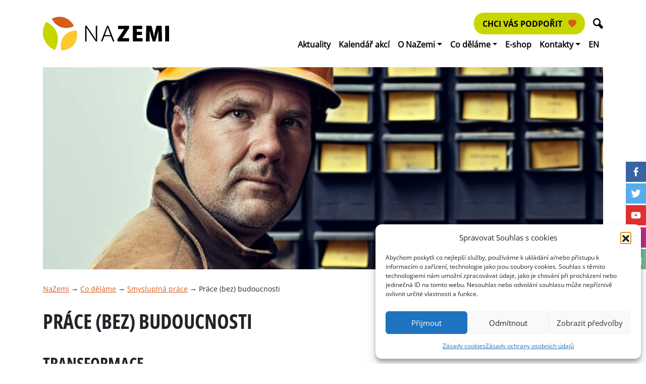

--- FILE ---
content_type: text/html; charset=UTF-8
request_url: https://nazemi.cz/co-delame/prace/prace-budoucnosti/
body_size: 25503
content:
<!DOCTYPE html>
<html lang="cs-CZ">

<head>
    <meta charset="UTF-8">
    <meta name="viewport" content="width=device-width, initial-scale=1">
    <meta http-equiv="X-UA-Compatible" content="IE=edge">
    <link rel="apple-touch-icon" sizes="180x180" href="https://nazemi.cz/wp-content/themes/nazemi/apple-touch-icon.png">
<link rel="icon" type="image/png" sizes="32x32" href="https://nazemi.cz/wp-content/themes/nazemi/favicon-32x32.png">
<link rel="icon" type="image/png" sizes="16x16" href="https://nazemi.cz/wp-content/themes/nazemi/favicon-16x16.png">
<link rel="manifest" href="https://nazemi.cz/wp-content/themes/nazemi/site.webmanifest">
    <link rel="profile" href="http://gmpg.org/xfn/11">


    <title>Práce (bez) budoucnosti - NaZemi</title>



    <style id="jetpack-boost-critical-css">@media all{.empty-wpmenucart{display:none!important}.screen-reader-text{clip:rect(1px,1px,1px,1px);height:1px;overflow:hidden;position:absolute!important;width:1px;word-wrap:normal!important}.cmplz-obfuscate span{display:none}#cmplz-manage-consent-container{display:none}#cmplz-cookies-overview .cmplz-dropdown summary div h3,#cmplz-document .cmplz-dropdown summary div h3,.editor-styles-wrapper .cmplz-unlinked-mode .cmplz-dropdown summary div h3{grid-area:heading;margin:0}#cmplz-cookies-overview .cmplz-dropdown summary div:after,#cmplz-document .cmplz-dropdown summary div:after,.editor-styles-wrapper .cmplz-unlinked-mode .cmplz-dropdown summary div:after{grid-area:chevron}#cmplz-cookies-overview .cmplz-dropdown summary div input[data-category=functional],#cmplz-document .cmplz-dropdown summary div input[data-category=functional]{visibility:hidden}#cmplz-cookies-overview .cmplz-dropdown.cmplz-dropdown-cookiepolicy summary div p,#cmplz-document .cmplz-dropdown.cmplz-dropdown-cookiepolicy summary div p,.editor-styles-wrapper .cmplz-unlinked-mode .cmplz-dropdown.cmplz-dropdown-cookiepolicy summary div p{grid-area:paragraph}@media only screen and (min-width:600px){#cmplz-cookies-overview .cmplz-dropdown.cmplz-dropdown-cookiepolicy .cookies-per-purpose .purpose,#cmplz-document .cmplz-dropdown.cmplz-dropdown-cookiepolicy .cookies-per-purpose .purpose,.editor-styles-wrapper .cmplz-unlinked-mode .cmplz-dropdown.cmplz-dropdown-cookiepolicy .cookies-per-purpose .purpose{grid-area:purpose}#cmplz-cookies-overview .cmplz-dropdown.cmplz-dropdown-cookiepolicy .cookies-per-purpose .name-header,#cmplz-document .cmplz-dropdown.cmplz-dropdown-cookiepolicy .cookies-per-purpose .name-header,.editor-styles-wrapper .cmplz-unlinked-mode .cmplz-dropdown.cmplz-dropdown-cookiepolicy .cookies-per-purpose .name-header{grid-area:header1}#cmplz-cookies-overview .cmplz-dropdown.cmplz-dropdown-cookiepolicy .cookies-per-purpose .retention-header,#cmplz-document .cmplz-dropdown.cmplz-dropdown-cookiepolicy .cookies-per-purpose .retention-header,.editor-styles-wrapper .cmplz-unlinked-mode .cmplz-dropdown.cmplz-dropdown-cookiepolicy .cookies-per-purpose .retention-header{grid-area:header2}#cmplz-cookies-overview .cmplz-dropdown.cmplz-dropdown-cookiepolicy .cookies-per-purpose .function-header,#cmplz-document .cmplz-dropdown.cmplz-dropdown-cookiepolicy .cookies-per-purpose .function-header,.editor-styles-wrapper .cmplz-unlinked-mode .cmplz-dropdown.cmplz-dropdown-cookiepolicy .cookies-per-purpose .function-header{grid-area:header3}}#cmplz-document{font-size:14px;margin-top:0;max-width:800px;text-justify:inter-word}#cmplz-document a{text-decoration:underline}#cmplz-document h2{font-size:22px;text-align:left;margin-top:15px;text-transform:initial;padding-bottom:10px;margin-bottom:10px}#cmplz-document p{font-size:14px;margin-top:0}#cmplz-document .cmplz-subtitle{font-weight:700;margin-top:25px}*{box-sizing:border-box}html{font-family:sans-serif;line-height:1.15;-webkit-text-size-adjust:100%}footer,header,main,nav{display:block}body{margin:0;font-family:-apple-system,BlinkMacSystemFont,"Segoe UI",Roboto,"Helvetica Neue",Arial,"Noto Sans",sans-serif,"Apple Color Emoji","Segoe UI Emoji","Segoe UI Symbol","Noto Color Emoji";font-size:1rem;font-weight:400;line-height:1.5;color:#212529;text-align:left;background-color:#fff}hr{box-sizing:content-box;height:0;overflow:visible}h1,h2,h4{margin-top:0;margin-bottom:.5rem}p{margin-top:0;margin-bottom:1rem}ul{margin-top:0;margin-bottom:1rem}ul ul{margin-bottom:0}b,strong{font-weight:bolder}a{color:#007bff;text-decoration:none;background-color:transparent}a:not([href]){color:inherit;text-decoration:none}img{vertical-align:middle;border-style:none}svg{overflow:hidden;vertical-align:middle}label{display:inline-block;margin-bottom:.5rem}button{border-radius:0}button,input{margin:0;font-family:inherit;font-size:inherit;line-height:inherit}button,input{overflow:visible}button{text-transform:none}[type=button],[type=submit],button{-webkit-appearance:button}input[type=checkbox]{box-sizing:border-box;padding:0}summary{display:list-item}h1,h2,h4{margin-bottom:.5rem;font-weight:500;line-height:1.2}h1{font-size:2.5rem}h2{font-size:2rem}h4{font-size:1.5rem}hr{margin-top:1rem;margin-bottom:1rem;border:0;border-top:1px solid rgba(0,0,0,.1)}.img-fluid{max-width:100%;height:auto}.container{width:100%;padding-right:15px;padding-left:15px;margin-right:auto;margin-left:auto}@media (min-width:576px){.container{max-width:540px}}@media (min-width:768px){.container{max-width:720px}}@media (min-width:992px){.container{max-width:960px}}@media (min-width:1200px){.container{max-width:1140px}}@media (min-width:576px){.container{max-width:540px}}@media (min-width:768px){.container{max-width:720px}}@media (min-width:992px){.container{max-width:960px}}@media (min-width:1200px){.container{max-width:1140px}}.row{display:-ms-flexbox;display:flex;-ms-flex-wrap:wrap;flex-wrap:wrap;margin-right:-15px;margin-left:-15px}.col-lg-3,.col-sm-6{position:relative;width:100%;padding-right:15px;padding-left:15px}@media (min-width:576px){.col-sm-6{-ms-flex:0 0 50%;flex:0 0 50%;max-width:50%}}@media (min-width:992px){.col-lg-3{-ms-flex:0 0 25%;flex:0 0 25%;max-width:25%}}.form-control{display:block;width:100%;height:calc(1.5em + .75rem + 2px);padding:.375rem .75rem;font-size:1rem;font-weight:400;line-height:1.5;color:#495057;background-color:#fff;background-clip:padding-box;border:1px solid #ced4da;border-radius:.25rem}.form-control::-webkit-input-placeholder{color:#6c757d;opacity:1}.form-control::-moz-placeholder{color:#6c757d;opacity:1}.form-control:-ms-input-placeholder{color:#6c757d;opacity:1}.form-control::-ms-input-placeholder{color:#6c757d;opacity:1}.form-control::placeholder{color:#6c757d;opacity:1}.btn{display:inline-block;font-weight:400;color:#212529;text-align:center;vertical-align:middle;background-color:transparent;border:1px solid transparent;padding:.375rem .75rem;font-size:1rem;line-height:1.5;border-radius:.25rem}.fade:not(.show){opacity:0}.collapse:not(.show){display:none}.dropdown{position:relative}.dropdown-toggle{white-space:nowrap}.dropdown-toggle::after{display:inline-block;margin-left:.255em;vertical-align:.255em;content:"";border-top:.3em solid;border-right:.3em solid transparent;border-bottom:0;border-left:.3em solid transparent}.dropdown-menu{position:absolute;top:100%;left:0;z-index:1000;display:none;float:left;min-width:10rem;padding:.5rem 0;margin:.125rem 0 0;font-size:1rem;color:#212529;text-align:left;list-style:none;background-color:#fff;background-clip:padding-box;border:1px solid rgba(0,0,0,.15);border-radius:.25rem}.dropdown-item{display:block;width:100%;padding:.25rem 1.5rem;clear:both;font-weight:400;color:#212529;text-align:inherit;white-space:nowrap;background-color:transparent;border:0}.input-group{position:relative;display:-ms-flexbox;display:flex;-ms-flex-wrap:wrap;flex-wrap:wrap;-ms-flex-align:stretch;align-items:stretch;width:100%}.input-group>.form-control{position:relative;-ms-flex:1 1 auto;flex:1 1 auto;width:1%;min-width:0;margin-bottom:0}.input-group>.form-control:not(:last-child){border-top-right-radius:0;border-bottom-right-radius:0}.nav-link{display:block;padding:.5rem 1rem}.navbar{position:relative;display:-ms-flexbox;display:flex;-ms-flex-wrap:wrap;flex-wrap:wrap;-ms-flex-align:center;align-items:center;-ms-flex-pack:justify;justify-content:space-between;padding:.5rem 1rem}.navbar .container{display:-ms-flexbox;display:flex;-ms-flex-wrap:wrap;flex-wrap:wrap;-ms-flex-align:center;align-items:center;-ms-flex-pack:justify;justify-content:space-between}.navbar-brand{display:inline-block;padding-top:.3125rem;padding-bottom:.3125rem;margin-right:1rem;font-size:1.25rem;line-height:inherit;white-space:nowrap}.navbar-nav{display:-ms-flexbox;display:flex;-ms-flex-direction:column;flex-direction:column;padding-left:0;margin-bottom:0;list-style:none}.navbar-nav .nav-link{padding-right:0;padding-left:0}.navbar-nav .dropdown-menu{position:static;float:none}.navbar-collapse{-ms-flex-preferred-size:100%;flex-basis:100%;-ms-flex-positive:1;flex-grow:1;-ms-flex-align:center;align-items:center}.navbar-toggler{padding:.25rem .75rem;font-size:1.25rem;line-height:1;background-color:transparent;border:1px solid transparent;border-radius:.25rem}.navbar-toggler-icon{display:inline-block;width:1.5em;height:1.5em;vertical-align:middle;content:"";background:no-repeat center center;background-size:100% 100%}@media (max-width:991.98px){.navbar-expand-lg>.container{padding-right:0;padding-left:0}}@media (min-width:992px){.navbar-expand-lg{-ms-flex-flow:row nowrap;flex-flow:row nowrap;-ms-flex-pack:start;justify-content:flex-start}.navbar-expand-lg .navbar-nav{-ms-flex-direction:row;flex-direction:row}.navbar-expand-lg .navbar-nav .dropdown-menu{position:absolute}.navbar-expand-lg .navbar-nav .nav-link{padding-right:.5rem;padding-left:.5rem}.navbar-expand-lg>.container{-ms-flex-wrap:nowrap;flex-wrap:nowrap}.navbar-expand-lg .navbar-collapse{display:-ms-flexbox!important;display:flex!important;-ms-flex-preferred-size:auto;flex-basis:auto}.navbar-expand-lg .navbar-toggler{display:none}}.modal{position:fixed;top:0;left:0;z-index:1050;display:none;width:100%;height:100%;overflow:hidden;outline:0}.modal-dialog{position:relative;width:auto;margin:.5rem}.modal.fade .modal-dialog{-webkit-transform:translate(0,-50px);transform:translate(0,-50px)}.modal-content{position:relative;display:-ms-flexbox;display:flex;-ms-flex-direction:column;flex-direction:column;width:100%;background-color:#fff;background-clip:padding-box;border:1px solid rgba(0,0,0,.2);border-radius:.3rem;outline:0}.modal-body{position:relative;-ms-flex:1 1 auto;flex:1 1 auto;padding:1rem}@media (min-width:576px){.modal-dialog{max-width:500px;margin:1.75rem auto}}.clearfix::after{display:block;clear:both;content:""}.flex-row{-ms-flex-direction:row!important;flex-direction:row!important}.flex-column{-ms-flex-direction:column!important;flex-direction:column!important}.align-items-end{-ms-flex-align:end!important;align-items:flex-end!important}.mt-4{margin-top:1.5rem!important}.mb-4{margin-bottom:1.5rem!important}.mt-5{margin-top:3rem!important}.mb-5{margin-bottom:3rem!important}.p-2{padding:.5rem!important}.pb-5{padding-bottom:3rem!important}.ml-auto{margin-left:auto!important}.text-center{text-align:center!important}@font-face{font-family:open_sansbold;font-weight:400;font-style:normal}@font-face{font-family:open_sansregular;font-weight:400;font-style:normal}@font-face{font-family:open_sans_condensedbold;font-weight:400;font-style:normal}body{font-family:open_sansregular,sans-serif}html{position:relative;min-height:100%}body{margin-bottom:20em;word-break:break-word}footer{position:absolute;bottom:0;width:100%;height:20em;left:0}h1,h2{font-family:open_sansbold;text-transform:uppercase}b,strong{font-family:open_sansbold}a[target="_blank"]:after{content:url([data-uri]);margin:0 3px 0 5px}.navbar{color:#000;font-size:1em;font-weight:700}.navbar.front{z-index:1}.navbar a{color:#000}.navbar a.dropdown-item{color:#000;font-weight:700;white-space:normal;width:300px;margin:.3em 0}.navbar-toggler{background-color:#fff}.navbar-toggler-icon{background-image:url(data:image/svg+xml;charset=utf8,%3Csvg\ viewBox=\'0\ 0\ 32\ 32\'\ xmlns=\'http://www.w3.org/2000/svg\'%3E%3Cpath\ stroke=\'rgba\(39,64,86,\ 0.5\)\'\ stroke-width=\'2\'\ stroke-linecap=\'round\'\ stroke-miterlimit=\'10\'\ d=\'M4\ 8h24M4\ 16h24M4\ 24h24\'/%3E%3C/svg%3E)}.navbar-brand{margin:1em 0 1em 0}#searchModal{width:100%;margin-top:5em}.navsearchicon{margin-top:.5em;margin-left:1em;width:2em;height:2em}.navpodpora{border-radius:20px;padding:.5em 1em .5em 1em;background-color:#c8d600;font-family:open_sansbold;margin-left:.5em}.navpodpora svg{fill:#d55c19;margin-left:.2em}.breadcrumbs{font-size:.8em;margin-top:2em}.breadcrumbs a{color:#000}header{top:0}h1,h2{font-family:open_sans_condensedbold,sans-serif;text-transform:uppercase}main{margin-bottom:2em}img{opacity:1}.hlavicka-obsah img{width:100%}.otevirak img{width:1200px;height:400px;-o-object-fit:cover;object-fit:cover}.obsah-page-in a{color:#d55c19;text-decoration:underline}.obsah-page-in p{font-size:1.1em;line-height:1.8em;margin-bottom:2em;font-family:open_sansregular}.obsah-page-in h1,.obsah-page-in h2{margin-bottom:1em}.obsah-page-in ul{margin-bottom:2em}.obsah-page-in ul li{margin-left:1em;line-height:1.8em}.socialni-site{position:fixed;right:0;top:20em;z-index:99}.socialni-site svg{display:block;margin-bottom:.2em}.btn{text-transform:uppercase;font-family:open_sansbold;padding-top:.6em}.btn svg{margin-left:.5em;margin-bottom:.2em}footer{background-color:#404040}.paticka{background-color:#404040;padding:3em 0 3em 0;color:#fff}.paticka a{color:#fff;text-decoration:underline}.paticka svg{margin-right:1em}.paticka h4{font-size:1.3em;font-weight:700;line-height:1.4em;margin-bottom:1em}.paticka p{margin-bottom:2em}img{max-width:100%;height:auto}.alignnone{margin:5px 20px 20px 0}@media (max-width:991px){img{width:100%}}}@media all{.screen-reader-text{clip:rect(1px,1px,1px,1px);word-wrap:normal!important;border:0;clip-path:inset(50%);height:1px;margin:-1px;overflow:hidden;overflow-wrap:normal!important;padding:0;position:absolute!important;width:1px}}@media all{.empty-wpmenucart{display:none!important}.screen-reader-text{clip:rect(1px,1px,1px,1px);height:1px;overflow:hidden;position:absolute!important;width:1px;word-wrap:normal!important}*{box-sizing:border-box}html{font-family:sans-serif;line-height:1.15;-webkit-text-size-adjust:100%}footer,header,main,nav{display:block}body{margin:0;font-family:-apple-system,BlinkMacSystemFont,"Segoe UI",Roboto,"Helvetica Neue",Arial,"Noto Sans",sans-serif,"Apple Color Emoji","Segoe UI Emoji","Segoe UI Symbol","Noto Color Emoji";font-size:1rem;font-weight:400;line-height:1.5;color:#212529;text-align:left;background-color:#fff}hr{box-sizing:content-box;height:0;overflow:visible}h1,h2,h4{margin-top:0;margin-bottom:.5rem}p{margin-top:0;margin-bottom:1rem}ul{margin-top:0;margin-bottom:1rem}ul ul{margin-bottom:0}b,strong{font-weight:bolder}a{color:#007bff;text-decoration:none;background-color:transparent}a:not([href]){color:inherit;text-decoration:none}img{vertical-align:middle;border-style:none}svg{overflow:hidden;vertical-align:middle}label{display:inline-block;margin-bottom:.5rem}button{border-radius:0}button,input{margin:0;font-family:inherit;font-size:inherit;line-height:inherit}button,input{overflow:visible}button{text-transform:none}[type=button],[type=submit],button{-webkit-appearance:button}input[type=checkbox]{box-sizing:border-box;padding:0}summary{display:list-item}h1,h2,h4{margin-bottom:.5rem;font-weight:500;line-height:1.2}h1{font-size:2.5rem}h2{font-size:2rem}h4{font-size:1.5rem}hr{margin-top:1rem;margin-bottom:1rem;border:0;border-top:1px solid rgba(0,0,0,.1)}.img-fluid{max-width:100%;height:auto}.container{width:100%;padding-right:15px;padding-left:15px;margin-right:auto;margin-left:auto}@media (min-width:576px){.container{max-width:540px}}@media (min-width:768px){.container{max-width:720px}}@media (min-width:992px){.container{max-width:960px}}@media (min-width:1200px){.container{max-width:1140px}}@media (min-width:576px){.container{max-width:540px}}@media (min-width:768px){.container{max-width:720px}}@media (min-width:992px){.container{max-width:960px}}@media (min-width:1200px){.container{max-width:1140px}}.row{display:-ms-flexbox;display:flex;-ms-flex-wrap:wrap;flex-wrap:wrap;margin-right:-15px;margin-left:-15px}.col-lg-3,.col-sm-6{position:relative;width:100%;padding-right:15px;padding-left:15px}@media (min-width:576px){.col-sm-6{-ms-flex:0 0 50%;flex:0 0 50%;max-width:50%}}@media (min-width:992px){.col-lg-3{-ms-flex:0 0 25%;flex:0 0 25%;max-width:25%}}.form-control{display:block;width:100%;height:calc(1.5em + .75rem + 2px);padding:.375rem .75rem;font-size:1rem;font-weight:400;line-height:1.5;color:#495057;background-color:#fff;background-clip:padding-box;border:1px solid #ced4da;border-radius:.25rem}.form-control::-webkit-input-placeholder{color:#6c757d;opacity:1}.form-control::-moz-placeholder{color:#6c757d;opacity:1}.form-control:-ms-input-placeholder{color:#6c757d;opacity:1}.form-control::-ms-input-placeholder{color:#6c757d;opacity:1}.form-control::placeholder{color:#6c757d;opacity:1}.btn{display:inline-block;font-weight:400;color:#212529;text-align:center;vertical-align:middle;background-color:transparent;border:1px solid transparent;padding:.375rem .75rem;font-size:1rem;line-height:1.5;border-radius:.25rem}.fade:not(.show){opacity:0}.collapse:not(.show){display:none}.dropdown{position:relative}.dropdown-toggle{white-space:nowrap}.dropdown-toggle::after{display:inline-block;margin-left:.255em;vertical-align:.255em;content:"";border-top:.3em solid;border-right:.3em solid transparent;border-bottom:0;border-left:.3em solid transparent}.dropdown-menu{position:absolute;top:100%;left:0;z-index:1000;display:none;float:left;min-width:10rem;padding:.5rem 0;margin:.125rem 0 0;font-size:1rem;color:#212529;text-align:left;list-style:none;background-color:#fff;background-clip:padding-box;border:1px solid rgba(0,0,0,.15);border-radius:.25rem}.dropdown-item{display:block;width:100%;padding:.25rem 1.5rem;clear:both;font-weight:400;color:#212529;text-align:inherit;white-space:nowrap;background-color:transparent;border:0}.input-group{position:relative;display:-ms-flexbox;display:flex;-ms-flex-wrap:wrap;flex-wrap:wrap;-ms-flex-align:stretch;align-items:stretch;width:100%}.input-group>.form-control{position:relative;-ms-flex:1 1 auto;flex:1 1 auto;width:1%;min-width:0;margin-bottom:0}.input-group>.form-control:not(:last-child){border-top-right-radius:0;border-bottom-right-radius:0}.nav-link{display:block;padding:.5rem 1rem}.navbar{position:relative;display:-ms-flexbox;display:flex;-ms-flex-wrap:wrap;flex-wrap:wrap;-ms-flex-align:center;align-items:center;-ms-flex-pack:justify;justify-content:space-between;padding:.5rem 1rem}.navbar .container{display:-ms-flexbox;display:flex;-ms-flex-wrap:wrap;flex-wrap:wrap;-ms-flex-align:center;align-items:center;-ms-flex-pack:justify;justify-content:space-between}.navbar-brand{display:inline-block;padding-top:.3125rem;padding-bottom:.3125rem;margin-right:1rem;font-size:1.25rem;line-height:inherit;white-space:nowrap}.navbar-nav{display:-ms-flexbox;display:flex;-ms-flex-direction:column;flex-direction:column;padding-left:0;margin-bottom:0;list-style:none}.navbar-nav .nav-link{padding-right:0;padding-left:0}.navbar-nav .dropdown-menu{position:static;float:none}.navbar-collapse{-ms-flex-preferred-size:100%;flex-basis:100%;-ms-flex-positive:1;flex-grow:1;-ms-flex-align:center;align-items:center}.navbar-toggler{padding:.25rem .75rem;font-size:1.25rem;line-height:1;background-color:transparent;border:1px solid transparent;border-radius:.25rem}.navbar-toggler-icon{display:inline-block;width:1.5em;height:1.5em;vertical-align:middle;content:"";background:no-repeat center center;background-size:100% 100%}@media (max-width:991.98px){.navbar-expand-lg>.container{padding-right:0;padding-left:0}}@media (min-width:992px){.navbar-expand-lg{-ms-flex-flow:row nowrap;flex-flow:row nowrap;-ms-flex-pack:start;justify-content:flex-start}.navbar-expand-lg .navbar-nav{-ms-flex-direction:row;flex-direction:row}.navbar-expand-lg .navbar-nav .dropdown-menu{position:absolute}.navbar-expand-lg .navbar-nav .nav-link{padding-right:.5rem;padding-left:.5rem}.navbar-expand-lg>.container{-ms-flex-wrap:nowrap;flex-wrap:nowrap}.navbar-expand-lg .navbar-collapse{display:-ms-flexbox!important;display:flex!important;-ms-flex-preferred-size:auto;flex-basis:auto}.navbar-expand-lg .navbar-toggler{display:none}}.modal{position:fixed;top:0;left:0;z-index:1050;display:none;width:100%;height:100%;overflow:hidden;outline:0}.modal-dialog{position:relative;width:auto;margin:.5rem}.modal.fade .modal-dialog{-webkit-transform:translate(0,-50px);transform:translate(0,-50px)}.modal-content{position:relative;display:-ms-flexbox;display:flex;-ms-flex-direction:column;flex-direction:column;width:100%;background-color:#fff;background-clip:padding-box;border:1px solid rgba(0,0,0,.2);border-radius:.3rem;outline:0}.modal-body{position:relative;-ms-flex:1 1 auto;flex:1 1 auto;padding:1rem}@media (min-width:576px){.modal-dialog{max-width:500px;margin:1.75rem auto}}.clearfix::after{display:block;clear:both;content:""}.flex-row{-ms-flex-direction:row!important;flex-direction:row!important}.flex-column{-ms-flex-direction:column!important;flex-direction:column!important}.align-items-end{-ms-flex-align:end!important;align-items:flex-end!important}.mt-4{margin-top:1.5rem!important}.mb-4{margin-bottom:1.5rem!important}.mt-5{margin-top:3rem!important}.mb-5{margin-bottom:3rem!important}.p-2{padding:.5rem!important}.pb-5{padding-bottom:3rem!important}.ml-auto{margin-left:auto!important}.text-center{text-align:center!important}@font-face{font-family:open_sansbold;font-weight:400;font-style:normal}@font-face{font-family:open_sansregular;font-weight:400;font-style:normal}@font-face{font-family:open_sans_condensedbold;font-weight:400;font-style:normal}body{font-family:open_sansregular,sans-serif}html{position:relative;min-height:100%}body{margin-bottom:20em;word-break:break-word}footer{position:absolute;bottom:0;width:100%;height:20em;left:0}h1,h2{font-family:open_sansbold;text-transform:uppercase}b,strong{font-family:open_sansbold}a[target="_blank"]:after{content:url([data-uri]);margin:0 3px 0 5px}.navbar{color:#000;font-size:1em;font-weight:700}.navbar.front{z-index:1}.navbar a{color:#000}.navbar a.dropdown-item{color:#000;font-weight:700;white-space:normal;width:300px;margin:.3em 0}.navbar-toggler{background-color:#fff}.navbar-toggler-icon{background-image:url(data:image/svg+xml;charset=utf8,%3Csvg\ viewBox=\'0\ 0\ 32\ 32\'\ xmlns=\'http://www.w3.org/2000/svg\'%3E%3Cpath\ stroke=\'rgba\(39,64,86,\ 0.5\)\'\ stroke-width=\'2\'\ stroke-linecap=\'round\'\ stroke-miterlimit=\'10\'\ d=\'M4\ 8h24M4\ 16h24M4\ 24h24\'/%3E%3C/svg%3E)}.navbar-brand{margin:1em 0 1em 0}#searchModal{width:100%;margin-top:5em}.navsearchicon{margin-top:.5em;margin-left:1em;width:2em;height:2em}.navpodpora{border-radius:20px;padding:.5em 1em .5em 1em;background-color:#c8d600;font-family:open_sansbold;margin-left:.5em}.navpodpora svg{fill:#d55c19;margin-left:.2em}.breadcrumbs{font-size:.8em;margin-top:2em}.breadcrumbs a{color:#000}header{top:0}h1,h2{font-family:open_sans_condensedbold,sans-serif;text-transform:uppercase}main{margin-bottom:2em}img{opacity:1}.hlavicka-obsah img{width:100%}.otevirak img{width:1200px;height:400px;-o-object-fit:cover;object-fit:cover}.obsah-page-in a{color:#d55c19;text-decoration:underline}.obsah-page-in p{font-size:1.1em;line-height:1.8em;margin-bottom:2em;font-family:open_sansregular}.obsah-page-in h1,.obsah-page-in h2{margin-bottom:1em}.obsah-page-in ul{margin-bottom:2em}.obsah-page-in ul li{margin-left:1em;line-height:1.8em}.socialni-site{position:fixed;right:0;top:20em;z-index:99}.socialni-site svg{display:block;margin-bottom:.2em}.btn{text-transform:uppercase;font-family:open_sansbold;padding-top:.6em}.btn svg{margin-left:.5em;margin-bottom:.2em}footer{background-color:#404040}.paticka{background-color:#404040;padding:3em 0 3em 0;color:#fff}.paticka a{color:#fff;text-decoration:underline}.paticka svg{margin-right:1em}.paticka h4{font-size:1.3em;font-weight:700;line-height:1.4em;margin-bottom:1em}.paticka p{margin-bottom:2em}img{max-width:100%;height:auto}.alignnone{margin:5px 20px 20px 0}@media (max-width:991px){img{width:100%}}}</style><meta name='robots' content='index, follow, max-image-preview:large, max-snippet:-1, max-video-preview:-1' />

<!-- Google Tag Manager for WordPress by gtm4wp.com -->
<script data-cfasync="false" data-pagespeed-no-defer>
	var gtm4wp_datalayer_name = "dataLayer";
	var dataLayer = dataLayer || [];
</script>
<!-- End Google Tag Manager for WordPress by gtm4wp.com --><!-- Google tag (gtag.js) consent mode dataLayer added by Site Kit -->
<script type="text/javascript" id="google_gtagjs-js-consent-mode-data-layer">
/* <![CDATA[ */
window.dataLayer = window.dataLayer || [];function gtag(){dataLayer.push(arguments);}
gtag('consent', 'default', {"ad_personalization":"denied","ad_storage":"denied","ad_user_data":"denied","analytics_storage":"denied","functionality_storage":"denied","security_storage":"denied","personalization_storage":"denied","region":["AT","BE","BG","CH","CY","CZ","DE","DK","EE","ES","FI","FR","GB","GR","HR","HU","IE","IS","IT","LI","LT","LU","LV","MT","NL","NO","PL","PT","RO","SE","SI","SK"],"wait_for_update":500});
window._googlesitekitConsentCategoryMap = {"statistics":["analytics_storage"],"marketing":["ad_storage","ad_user_data","ad_personalization"],"functional":["functionality_storage","security_storage"],"preferences":["personalization_storage"]};
window._googlesitekitConsents = {"ad_personalization":"denied","ad_storage":"denied","ad_user_data":"denied","analytics_storage":"denied","functionality_storage":"denied","security_storage":"denied","personalization_storage":"denied","region":["AT","BE","BG","CH","CY","CZ","DE","DK","EE","ES","FI","FR","GB","GR","HR","HU","IE","IS","IT","LI","LT","LU","LV","MT","NL","NO","PL","PT","RO","SE","SI","SK"],"wait_for_update":500};
/* ]]> */
</script>
<!-- End Google tag (gtag.js) consent mode dataLayer added by Site Kit -->

	<!-- This site is optimized with the Yoast SEO plugin v26.8 - https://yoast.com/product/yoast-seo-wordpress/ -->
	<link rel="canonical" href="https://nazemi.cz/co-delame/prace/prace-budoucnosti/" />
	<meta property="og:locale" content="cs_CZ" />
	<meta property="og:type" content="article" />
	<meta property="og:title" content="Práce (bez) budoucnosti - NaZemi" />
	<meta property="og:description" content="Transformace Společnost čelí klimatické krizi a&nbsp;Českou republiku čekají velké změny. Je dobré o&nbsp;nich vědět, protože štěstí přeje připraveným. Většina změn je sice nevyhnutelná, ale jen my sami ovlivníme, jak těžce na nás dopadnou a&nbsp;zda je využijeme pro pozitivní změnu. Nečelíme totiž jen klimatické krizi, ale jsme obklopeni i&nbsp;prohlubujícími se nerovnostmi. Ubývající živočišné a&nbsp;rostlinné druhy podlamují [&hellip;]" />
	<meta property="og:url" content="https://nazemi.cz/co-delame/prace/prace-budoucnosti/" />
	<meta property="og:site_name" content="NaZemi" />
	<meta property="article:publisher" content="https://www.facebook.com/nazemicz" />
	<meta property="article:modified_time" content="2024-02-29T05:52:48+00:00" />
	<meta property="og:image" content="https://nazemi.cz/wp-content/uploads/2023/09/nahled_vystava-na-stromech_2023_fajront02.jpg" />
	<meta property="og:image:width" content="800" />
	<meta property="og:image:height" content="600" />
	<meta property="og:image:type" content="image/jpeg" />
	<meta name="twitter:card" content="summary_large_image" />
	<meta name="twitter:site" content="@NaZemicz" />
	<meta name="twitter:label1" content="Odhadovaná doba čtení" />
	<meta name="twitter:data1" content="3 minuty" />
	<script type="application/ld+json" class="yoast-schema-graph">{"@context":"https://schema.org","@graph":[{"@type":"WebPage","@id":"https://nazemi.cz/co-delame/prace/prace-budoucnosti/","url":"https://nazemi.cz/co-delame/prace/prace-budoucnosti/","name":"Práce (bez) budoucnosti - NaZemi","isPartOf":{"@id":"https://nazemi.cz/#website"},"primaryImageOfPage":{"@id":"https://nazemi.cz/co-delame/prace/prace-budoucnosti/#primaryimage"},"image":{"@id":"https://nazemi.cz/co-delame/prace/prace-budoucnosti/#primaryimage"},"thumbnailUrl":"https://nazemi.cz/wp-content/uploads/2023/09/nahled_vystava-na-stromech_2023_fajront02.jpg","datePublished":"2022-04-22T05:42:15+00:00","dateModified":"2024-02-29T05:52:48+00:00","breadcrumb":{"@id":"https://nazemi.cz/co-delame/prace/prace-budoucnosti/#breadcrumb"},"inLanguage":"cs","potentialAction":[{"@type":"ReadAction","target":["https://nazemi.cz/co-delame/prace/prace-budoucnosti/"]}]},{"@type":"ImageObject","inLanguage":"cs","@id":"https://nazemi.cz/co-delame/prace/prace-budoucnosti/#primaryimage","url":"https://nazemi.cz/wp-content/uploads/2023/09/nahled_vystava-na-stromech_2023_fajront02.jpg","contentUrl":"https://nazemi.cz/wp-content/uploads/2023/09/nahled_vystava-na-stromech_2023_fajront02.jpg","width":800,"height":600},{"@type":"BreadcrumbList","@id":"https://nazemi.cz/co-delame/prace/prace-budoucnosti/#breadcrumb","itemListElement":[{"@type":"ListItem","position":1,"name":"NaZemi","item":"https://nazemi.cz/"},{"@type":"ListItem","position":2,"name":"Co děláme","item":"https://nazemi.cz/co-delame/"},{"@type":"ListItem","position":3,"name":"Smysluplná práce","item":"https://nazemi.cz/co-delame/prace/"},{"@type":"ListItem","position":4,"name":"Práce (bez) budoucnosti"}]},{"@type":"WebSite","@id":"https://nazemi.cz/#website","url":"https://nazemi.cz/","name":"NaZemi","description":"","publisher":{"@id":"https://nazemi.cz/#organization"},"potentialAction":[{"@type":"SearchAction","target":{"@type":"EntryPoint","urlTemplate":"https://nazemi.cz/?s={search_term_string}"},"query-input":{"@type":"PropertyValueSpecification","valueRequired":true,"valueName":"search_term_string"}}],"inLanguage":"cs"},{"@type":"Organization","@id":"https://nazemi.cz/#organization","name":"NaZemi","url":"https://nazemi.cz/","logo":{"@type":"ImageObject","inLanguage":"cs","@id":"https://nazemi.cz/#/schema/logo/image/","url":"https://nazemi.cz/wp-content/uploads/2022/01/logo_nazemi_150.jpg","contentUrl":"https://nazemi.cz/wp-content/uploads/2022/01/logo_nazemi_150.jpg","width":150,"height":50,"caption":"NaZemi"},"image":{"@id":"https://nazemi.cz/#/schema/logo/image/"},"sameAs":["https://www.facebook.com/nazemicz","https://x.com/NaZemicz"]}]}</script>
	<!-- / Yoast SEO plugin. -->


<link rel='dns-prefetch' href='//www.googletagmanager.com' />
<link rel="alternate" title="oEmbed (JSON)" type="application/json+oembed" href="https://nazemi.cz/wp-json/oembed/1.0/embed?url=https%3A%2F%2Fnazemi.cz%2Fco-delame%2Fprace%2Fprace-budoucnosti%2F&#038;lang=cs" />
<link rel="alternate" title="oEmbed (XML)" type="text/xml+oembed" href="https://nazemi.cz/wp-json/oembed/1.0/embed?url=https%3A%2F%2Fnazemi.cz%2Fco-delame%2Fprace%2Fprace-budoucnosti%2F&#038;format=xml&#038;lang=cs" />
<noscript><link rel='stylesheet' id='all-css-faf280356ad94146b43fd98422cd5bba' href='https://nazemi.cz/wp-content/boost-cache/static/7a3a1d9508.min.css' type='text/css' media='all' /></noscript><link data-media="all" onload="this.media=this.dataset.media; delete this.dataset.media; this.removeAttribute( &apos;onload&apos; );" rel='stylesheet' id='all-css-faf280356ad94146b43fd98422cd5bba' href='https://nazemi.cz/wp-content/boost-cache/static/7a3a1d9508.min.css' type='text/css' media="not all" />
<style id='wpmenucart-icons-inline-css'>
@font-face{font-family:WPMenuCart;src:url(https://nazemi.cz/wp-content/plugins/woocommerce-menu-bar-cart/assets/fonts/WPMenuCart.eot);src:url(https://nazemi.cz/wp-content/plugins/woocommerce-menu-bar-cart/assets/fonts/WPMenuCart.eot?#iefix) format('embedded-opentype'),url(https://nazemi.cz/wp-content/plugins/woocommerce-menu-bar-cart/assets/fonts/WPMenuCart.woff2) format('woff2'),url(https://nazemi.cz/wp-content/plugins/woocommerce-menu-bar-cart/assets/fonts/WPMenuCart.woff) format('woff'),url(https://nazemi.cz/wp-content/plugins/woocommerce-menu-bar-cart/assets/fonts/WPMenuCart.ttf) format('truetype'),url(https://nazemi.cz/wp-content/plugins/woocommerce-menu-bar-cart/assets/fonts/WPMenuCart.svg#WPMenuCart) format('svg');font-weight:400;font-style:normal;font-display:swap}
/*# sourceURL=wpmenucart-icons-inline-css */
</style>
<noscript><link rel='stylesheet' id='only-screen-and-max-width-768px-css-b0cce8d954e8b93490481ec264ef5cd1' href='https://nazemi.cz/wp-content/boost-cache/static/68f1959ffa.min.css' type='text/css' media='only screen and (max-width: 768px)' /></noscript><link data-media="only screen and (max-width: 768px)" onload="this.media=this.dataset.media; delete this.dataset.media; this.removeAttribute( &apos;onload&apos; );" rel='stylesheet' id='only-screen-and-max-width-768px-css-b0cce8d954e8b93490481ec264ef5cd1' href='https://nazemi.cz/wp-content/boost-cache/static/68f1959ffa.min.css' type='text/css' media="not all" />
<style id='wp-img-auto-sizes-contain-inline-css'>
img:is([sizes=auto i],[sizes^="auto," i]){contain-intrinsic-size:3000px 1500px}
/*# sourceURL=wp-img-auto-sizes-contain-inline-css */
</style>
<style id='wp-block-library-inline-css'>
:root{--wp-block-synced-color:#7a00df;--wp-block-synced-color--rgb:122,0,223;--wp-bound-block-color:var(--wp-block-synced-color);--wp-editor-canvas-background:#ddd;--wp-admin-theme-color:#007cba;--wp-admin-theme-color--rgb:0,124,186;--wp-admin-theme-color-darker-10:#006ba1;--wp-admin-theme-color-darker-10--rgb:0,107,160.5;--wp-admin-theme-color-darker-20:#005a87;--wp-admin-theme-color-darker-20--rgb:0,90,135;--wp-admin-border-width-focus:2px}@media (min-resolution:192dpi){:root{--wp-admin-border-width-focus:1.5px}}.wp-element-button{cursor:pointer}:root .has-very-light-gray-background-color{background-color:#eee}:root .has-very-dark-gray-background-color{background-color:#313131}:root .has-very-light-gray-color{color:#eee}:root .has-very-dark-gray-color{color:#313131}:root .has-vivid-green-cyan-to-vivid-cyan-blue-gradient-background{background:linear-gradient(135deg,#00d084,#0693e3)}:root .has-purple-crush-gradient-background{background:linear-gradient(135deg,#34e2e4,#4721fb 50%,#ab1dfe)}:root .has-hazy-dawn-gradient-background{background:linear-gradient(135deg,#faaca8,#dad0ec)}:root .has-subdued-olive-gradient-background{background:linear-gradient(135deg,#fafae1,#67a671)}:root .has-atomic-cream-gradient-background{background:linear-gradient(135deg,#fdd79a,#004a59)}:root .has-nightshade-gradient-background{background:linear-gradient(135deg,#330968,#31cdcf)}:root .has-midnight-gradient-background{background:linear-gradient(135deg,#020381,#2874fc)}:root{--wp--preset--font-size--normal:16px;--wp--preset--font-size--huge:42px}.has-regular-font-size{font-size:1em}.has-larger-font-size{font-size:2.625em}.has-normal-font-size{font-size:var(--wp--preset--font-size--normal)}.has-huge-font-size{font-size:var(--wp--preset--font-size--huge)}.has-text-align-center{text-align:center}.has-text-align-left{text-align:left}.has-text-align-right{text-align:right}.has-fit-text{white-space:nowrap!important}#end-resizable-editor-section{display:none}.aligncenter{clear:both}.items-justified-left{justify-content:flex-start}.items-justified-center{justify-content:center}.items-justified-right{justify-content:flex-end}.items-justified-space-between{justify-content:space-between}.screen-reader-text{border:0;clip-path:inset(50%);height:1px;margin:-1px;overflow:hidden;padding:0;position:absolute;width:1px;word-wrap:normal!important}.screen-reader-text:focus{background-color:#ddd;clip-path:none;color:#444;display:block;font-size:1em;height:auto;left:5px;line-height:normal;padding:15px 23px 14px;text-decoration:none;top:5px;width:auto;z-index:100000}html :where(.has-border-color){border-style:solid}html :where([style*=border-top-color]){border-top-style:solid}html :where([style*=border-right-color]){border-right-style:solid}html :where([style*=border-bottom-color]){border-bottom-style:solid}html :where([style*=border-left-color]){border-left-style:solid}html :where([style*=border-width]){border-style:solid}html :where([style*=border-top-width]){border-top-style:solid}html :where([style*=border-right-width]){border-right-style:solid}html :where([style*=border-bottom-width]){border-bottom-style:solid}html :where([style*=border-left-width]){border-left-style:solid}html :where(img[class*=wp-image-]){height:auto;max-width:100%}:where(figure){margin:0 0 1em}html :where(.is-position-sticky){--wp-admin--admin-bar--position-offset:var(--wp-admin--admin-bar--height,0px)}@media screen and (max-width:600px){html :where(.is-position-sticky){--wp-admin--admin-bar--position-offset:0px}}

/*# sourceURL=wp-block-library-inline-css */
</style><noscript><link rel='stylesheet' id='all-css-3821dca50ef82afe46c18c234b80fed2' href='https://nazemi.cz/wp-content/boost-cache/static/a80dcb4107.min.css' type='text/css' media='all' /></noscript><link data-media="all" onload="this.media=this.dataset.media; delete this.dataset.media; this.removeAttribute( &apos;onload&apos; );" rel='stylesheet' id='all-css-3821dca50ef82afe46c18c234b80fed2' href='https://nazemi.cz/wp-content/boost-cache/static/a80dcb4107.min.css' type='text/css' media="not all" />
<style id='global-styles-inline-css'>
:root{--wp--preset--aspect-ratio--square: 1;--wp--preset--aspect-ratio--4-3: 4/3;--wp--preset--aspect-ratio--3-4: 3/4;--wp--preset--aspect-ratio--3-2: 3/2;--wp--preset--aspect-ratio--2-3: 2/3;--wp--preset--aspect-ratio--16-9: 16/9;--wp--preset--aspect-ratio--9-16: 9/16;--wp--preset--color--black: #000000;--wp--preset--color--cyan-bluish-gray: #abb8c3;--wp--preset--color--white: #ffffff;--wp--preset--color--pale-pink: #f78da7;--wp--preset--color--vivid-red: #cf2e2e;--wp--preset--color--luminous-vivid-orange: #ff6900;--wp--preset--color--luminous-vivid-amber: #fcb900;--wp--preset--color--light-green-cyan: #7bdcb5;--wp--preset--color--vivid-green-cyan: #00d084;--wp--preset--color--pale-cyan-blue: #8ed1fc;--wp--preset--color--vivid-cyan-blue: #0693e3;--wp--preset--color--vivid-purple: #9b51e0;--wp--preset--gradient--vivid-cyan-blue-to-vivid-purple: linear-gradient(135deg,rgb(6,147,227) 0%,rgb(155,81,224) 100%);--wp--preset--gradient--light-green-cyan-to-vivid-green-cyan: linear-gradient(135deg,rgb(122,220,180) 0%,rgb(0,208,130) 100%);--wp--preset--gradient--luminous-vivid-amber-to-luminous-vivid-orange: linear-gradient(135deg,rgb(252,185,0) 0%,rgb(255,105,0) 100%);--wp--preset--gradient--luminous-vivid-orange-to-vivid-red: linear-gradient(135deg,rgb(255,105,0) 0%,rgb(207,46,46) 100%);--wp--preset--gradient--very-light-gray-to-cyan-bluish-gray: linear-gradient(135deg,rgb(238,238,238) 0%,rgb(169,184,195) 100%);--wp--preset--gradient--cool-to-warm-spectrum: linear-gradient(135deg,rgb(74,234,220) 0%,rgb(151,120,209) 20%,rgb(207,42,186) 40%,rgb(238,44,130) 60%,rgb(251,105,98) 80%,rgb(254,248,76) 100%);--wp--preset--gradient--blush-light-purple: linear-gradient(135deg,rgb(255,206,236) 0%,rgb(152,150,240) 100%);--wp--preset--gradient--blush-bordeaux: linear-gradient(135deg,rgb(254,205,165) 0%,rgb(254,45,45) 50%,rgb(107,0,62) 100%);--wp--preset--gradient--luminous-dusk: linear-gradient(135deg,rgb(255,203,112) 0%,rgb(199,81,192) 50%,rgb(65,88,208) 100%);--wp--preset--gradient--pale-ocean: linear-gradient(135deg,rgb(255,245,203) 0%,rgb(182,227,212) 50%,rgb(51,167,181) 100%);--wp--preset--gradient--electric-grass: linear-gradient(135deg,rgb(202,248,128) 0%,rgb(113,206,126) 100%);--wp--preset--gradient--midnight: linear-gradient(135deg,rgb(2,3,129) 0%,rgb(40,116,252) 100%);--wp--preset--font-size--small: 13px;--wp--preset--font-size--medium: 20px;--wp--preset--font-size--large: 36px;--wp--preset--font-size--x-large: 42px;--wp--preset--spacing--20: 0.44rem;--wp--preset--spacing--30: 0.67rem;--wp--preset--spacing--40: 1rem;--wp--preset--spacing--50: 1.5rem;--wp--preset--spacing--60: 2.25rem;--wp--preset--spacing--70: 3.38rem;--wp--preset--spacing--80: 5.06rem;--wp--preset--shadow--natural: 6px 6px 9px rgba(0, 0, 0, 0.2);--wp--preset--shadow--deep: 12px 12px 50px rgba(0, 0, 0, 0.4);--wp--preset--shadow--sharp: 6px 6px 0px rgba(0, 0, 0, 0.2);--wp--preset--shadow--outlined: 6px 6px 0px -3px rgb(255, 255, 255), 6px 6px rgb(0, 0, 0);--wp--preset--shadow--crisp: 6px 6px 0px rgb(0, 0, 0);}:where(.is-layout-flex){gap: 0.5em;}:where(.is-layout-grid){gap: 0.5em;}body .is-layout-flex{display: flex;}.is-layout-flex{flex-wrap: wrap;align-items: center;}.is-layout-flex > :is(*, div){margin: 0;}body .is-layout-grid{display: grid;}.is-layout-grid > :is(*, div){margin: 0;}:where(.wp-block-columns.is-layout-flex){gap: 2em;}:where(.wp-block-columns.is-layout-grid){gap: 2em;}:where(.wp-block-post-template.is-layout-flex){gap: 1.25em;}:where(.wp-block-post-template.is-layout-grid){gap: 1.25em;}.has-black-color{color: var(--wp--preset--color--black) !important;}.has-cyan-bluish-gray-color{color: var(--wp--preset--color--cyan-bluish-gray) !important;}.has-white-color{color: var(--wp--preset--color--white) !important;}.has-pale-pink-color{color: var(--wp--preset--color--pale-pink) !important;}.has-vivid-red-color{color: var(--wp--preset--color--vivid-red) !important;}.has-luminous-vivid-orange-color{color: var(--wp--preset--color--luminous-vivid-orange) !important;}.has-luminous-vivid-amber-color{color: var(--wp--preset--color--luminous-vivid-amber) !important;}.has-light-green-cyan-color{color: var(--wp--preset--color--light-green-cyan) !important;}.has-vivid-green-cyan-color{color: var(--wp--preset--color--vivid-green-cyan) !important;}.has-pale-cyan-blue-color{color: var(--wp--preset--color--pale-cyan-blue) !important;}.has-vivid-cyan-blue-color{color: var(--wp--preset--color--vivid-cyan-blue) !important;}.has-vivid-purple-color{color: var(--wp--preset--color--vivid-purple) !important;}.has-black-background-color{background-color: var(--wp--preset--color--black) !important;}.has-cyan-bluish-gray-background-color{background-color: var(--wp--preset--color--cyan-bluish-gray) !important;}.has-white-background-color{background-color: var(--wp--preset--color--white) !important;}.has-pale-pink-background-color{background-color: var(--wp--preset--color--pale-pink) !important;}.has-vivid-red-background-color{background-color: var(--wp--preset--color--vivid-red) !important;}.has-luminous-vivid-orange-background-color{background-color: var(--wp--preset--color--luminous-vivid-orange) !important;}.has-luminous-vivid-amber-background-color{background-color: var(--wp--preset--color--luminous-vivid-amber) !important;}.has-light-green-cyan-background-color{background-color: var(--wp--preset--color--light-green-cyan) !important;}.has-vivid-green-cyan-background-color{background-color: var(--wp--preset--color--vivid-green-cyan) !important;}.has-pale-cyan-blue-background-color{background-color: var(--wp--preset--color--pale-cyan-blue) !important;}.has-vivid-cyan-blue-background-color{background-color: var(--wp--preset--color--vivid-cyan-blue) !important;}.has-vivid-purple-background-color{background-color: var(--wp--preset--color--vivid-purple) !important;}.has-black-border-color{border-color: var(--wp--preset--color--black) !important;}.has-cyan-bluish-gray-border-color{border-color: var(--wp--preset--color--cyan-bluish-gray) !important;}.has-white-border-color{border-color: var(--wp--preset--color--white) !important;}.has-pale-pink-border-color{border-color: var(--wp--preset--color--pale-pink) !important;}.has-vivid-red-border-color{border-color: var(--wp--preset--color--vivid-red) !important;}.has-luminous-vivid-orange-border-color{border-color: var(--wp--preset--color--luminous-vivid-orange) !important;}.has-luminous-vivid-amber-border-color{border-color: var(--wp--preset--color--luminous-vivid-amber) !important;}.has-light-green-cyan-border-color{border-color: var(--wp--preset--color--light-green-cyan) !important;}.has-vivid-green-cyan-border-color{border-color: var(--wp--preset--color--vivid-green-cyan) !important;}.has-pale-cyan-blue-border-color{border-color: var(--wp--preset--color--pale-cyan-blue) !important;}.has-vivid-cyan-blue-border-color{border-color: var(--wp--preset--color--vivid-cyan-blue) !important;}.has-vivid-purple-border-color{border-color: var(--wp--preset--color--vivid-purple) !important;}.has-vivid-cyan-blue-to-vivid-purple-gradient-background{background: var(--wp--preset--gradient--vivid-cyan-blue-to-vivid-purple) !important;}.has-light-green-cyan-to-vivid-green-cyan-gradient-background{background: var(--wp--preset--gradient--light-green-cyan-to-vivid-green-cyan) !important;}.has-luminous-vivid-amber-to-luminous-vivid-orange-gradient-background{background: var(--wp--preset--gradient--luminous-vivid-amber-to-luminous-vivid-orange) !important;}.has-luminous-vivid-orange-to-vivid-red-gradient-background{background: var(--wp--preset--gradient--luminous-vivid-orange-to-vivid-red) !important;}.has-very-light-gray-to-cyan-bluish-gray-gradient-background{background: var(--wp--preset--gradient--very-light-gray-to-cyan-bluish-gray) !important;}.has-cool-to-warm-spectrum-gradient-background{background: var(--wp--preset--gradient--cool-to-warm-spectrum) !important;}.has-blush-light-purple-gradient-background{background: var(--wp--preset--gradient--blush-light-purple) !important;}.has-blush-bordeaux-gradient-background{background: var(--wp--preset--gradient--blush-bordeaux) !important;}.has-luminous-dusk-gradient-background{background: var(--wp--preset--gradient--luminous-dusk) !important;}.has-pale-ocean-gradient-background{background: var(--wp--preset--gradient--pale-ocean) !important;}.has-electric-grass-gradient-background{background: var(--wp--preset--gradient--electric-grass) !important;}.has-midnight-gradient-background{background: var(--wp--preset--gradient--midnight) !important;}.has-small-font-size{font-size: var(--wp--preset--font-size--small) !important;}.has-medium-font-size{font-size: var(--wp--preset--font-size--medium) !important;}.has-large-font-size{font-size: var(--wp--preset--font-size--large) !important;}.has-x-large-font-size{font-size: var(--wp--preset--font-size--x-large) !important;}
/*# sourceURL=global-styles-inline-css */
</style>

<style id='classic-theme-styles-inline-css'>
/*! This file is auto-generated */
.wp-block-button__link{color:#fff;background-color:#32373c;border-radius:9999px;box-shadow:none;text-decoration:none;padding:calc(.667em + 2px) calc(1.333em + 2px);font-size:1.125em}.wp-block-file__button{background:#32373c;color:#fff;text-decoration:none}
/*# sourceURL=/wp-includes/css/classic-themes.min.css */
</style>
<style id='woocommerce-inline-inline-css'>
.woocommerce form .form-row .required { visibility: visible; }
/*# sourceURL=woocommerce-inline-inline-css */
</style>
<script type="text/javascript" id="WCPAY_ASSETS-js-extra">
/* <![CDATA[ */
var wcpayAssets = {"url":"https://nazemi.cz/wp-content/plugins/woocommerce-payments/dist/"};
//# sourceURL=WCPAY_ASSETS-js-extra
/* ]]> */
</script>
<script type="text/javascript" src="https://nazemi.cz/wp-includes/js/jquery/jquery.min.js?ver=3.7.1" id="jquery-core-js"></script>
<script type="text/javascript" id="wc-add-to-cart-js-extra">
/* <![CDATA[ */
var wc_add_to_cart_params = {"ajax_url":"/wp-admin/admin-ajax.php","wc_ajax_url":"/?wc-ajax=%%endpoint%%","i18n_view_cart":"Zobrazit ko\u0161\u00edk","cart_url":"https://nazemi.cz/kosik/","is_cart":"","cart_redirect_after_add":"no"};
//# sourceURL=wc-add-to-cart-js-extra
/* ]]> */
</script>
<script type="text/javascript" id="woocommerce-js-extra">
/* <![CDATA[ */
var woocommerce_params = {"ajax_url":"/wp-admin/admin-ajax.php","wc_ajax_url":"/?wc-ajax=%%endpoint%%","i18n_password_show":"Zobrazit heslo","i18n_password_hide":"Skr\u00fdt heslo"};
//# sourceURL=woocommerce-js-extra
/* ]]> */
</script>
<script type='text/javascript' src='https://nazemi.cz/wp-content/boost-cache/static/771ea8e0ba.min.js'></script>

<!-- Google tag (gtag.js) snippet added by Site Kit -->
<!-- Google Analytics snippet added by Site Kit -->
<script type="text/javascript" src="https://www.googletagmanager.com/gtag/js?id=GT-NSKSKCQ" id="google_gtagjs-js" async></script>
<script type="text/javascript" id="google_gtagjs-js-after">
/* <![CDATA[ */
window.dataLayer = window.dataLayer || [];function gtag(){dataLayer.push(arguments);}
gtag("set","linker",{"domains":["nazemi.cz"]});
gtag("js", new Date());
gtag("set", "developer_id.dZTNiMT", true);
gtag("config", "GT-NSKSKCQ");
 window._googlesitekit = window._googlesitekit || {}; window._googlesitekit.throttledEvents = []; window._googlesitekit.gtagEvent = (name, data) => { var key = JSON.stringify( { name, data } ); if ( !! window._googlesitekit.throttledEvents[ key ] ) { return; } window._googlesitekit.throttledEvents[ key ] = true; setTimeout( () => { delete window._googlesitekit.throttledEvents[ key ]; }, 5 ); gtag( "event", name, { ...data, event_source: "site-kit" } ); }; 
//# sourceURL=google_gtagjs-js-after
/* ]]> */
</script>
<link rel="https://api.w.org/" href="https://nazemi.cz/wp-json/" /><link rel="alternate" title="JSON" type="application/json" href="https://nazemi.cz/wp-json/wp/v2/pages/3486" /><link rel="EditURI" type="application/rsd+xml" title="RSD" href="https://nazemi.cz/xmlrpc.php?rsd" />
<meta name="generator" content="WordPress 6.9" />
<meta name="generator" content="WooCommerce 10.4.3" />
<link rel='shortlink' href='https://nazemi.cz/?p=3486' />
<meta name="generator" content="Site Kit by Google 1.171.0" /><style type="text/css">
		.spoiler-head {
			background: #fdc82f;
			border: 1px solid #fdc82f;
		}
		.spoiler-body {
			background: #ffffff;
			border-width: 0 1px 1px 1px;
			border-style: solid;
			border-color: #fdc82f;
		}
	</style>			<style>.cmplz-hidden {
					display: none !important;
				}</style>
<!-- Google Tag Manager for WordPress by gtm4wp.com -->
<!-- GTM Container placement set to off -->
<script data-cfasync="false" data-pagespeed-no-defer type="text/javascript">
	var dataLayer_content = {"pagePostType":"page","pagePostType2":"single-page","pagePostAuthor":"Martin Jestřábek"};
	dataLayer.push( dataLayer_content );
</script>
<script data-cfasync="false" data-pagespeed-no-defer type="text/javascript">
	console.warn && console.warn("[GTM4WP] Google Tag Manager container code placement set to OFF !!!");
	console.warn && console.warn("[GTM4WP] Data layer codes are active but GTM container must be loaded using custom coding !!!");
</script>
<!-- End Google Tag Manager for WordPress by gtm4wp.com -->	<noscript><style>.woocommerce-product-gallery{ opacity: 1 !important; }</style></noscript>
	
<!-- Google Tag Manager snippet added by Site Kit -->
<script type="text/javascript">
/* <![CDATA[ */

			( function( w, d, s, l, i ) {
				w[l] = w[l] || [];
				w[l].push( {'gtm.start': new Date().getTime(), event: 'gtm.js'} );
				var f = d.getElementsByTagName( s )[0],
					j = d.createElement( s ), dl = l != 'dataLayer' ? '&l=' + l : '';
				j.async = true;
				j.src = 'https://www.googletagmanager.com/gtm.js?id=' + i + dl;
				f.parentNode.insertBefore( j, f );
			} )( window, document, 'script', 'dataLayer', 'GTM-5MKB2MG' );
			
/* ]]> */
</script>

<!-- End Google Tag Manager snippet added by Site Kit -->
		<style type="text/css" id="wp-custom-css">
			#wpmenucartli { padding: .5rem; }
.woocommerce-columns .col-1 { max-width: none; }
.woocommerce-columns .col-2 { max-width: none; }

.no-cat-images .product-category img,
.no-cat-images .product-category .woocommerce-loop-category__thumbnail {
  display: none !important;
}
.no-cat-images .product-category .woocommerce-loop-category__title {
  margin-top: 0.3em;
}
.no-cat-images li.product {
	margin-bottom: 0 !important;
}		</style>
		</head>

<body data-cmplz=1 class="wp-singular page-template-default page page-id-3486 page-child parent-pageid-45 wp-theme-nazemi theme-nazemi woocommerce-no-js">

    <nav class="navbar navbar-expand-lg front">
        <div class="container">
            <a class="navbar-brand" href="https://nazemi.cz"> <svg xmlns="http://www.w3.org/2000/svg" width="250" height="67"><path fill="#C8D600" d="M28.245 34.076c5.352 17.507-4.843 31.912-4.843 31.912S6.859 59.638 1.541 42.24c-5.319-17.396 4.844-31.912 4.844-31.912s16.508 6.241 21.86 23.748"/><path fill="#FDC82F" d="M41.222 39.122c9.445-12.42 25.361-11.877 25.361-11.877s4.718 15.27-4.668 27.612C52.53 67.2 36.555 66.734 36.555 66.734s-4.778-15.191 4.667-27.612"/><path fill="#D55C19" d="M42.705 1.85c13.687 4.58 18.583 16.77 18.583 16.77s-11.332 6.76-24.934 2.21c-13.6-4.551-18.582-16.77-18.582-16.77s11.246-6.789 24.933-2.21"/><path d="M104.865 48.983h2.643V18.017h-2.688v14.744c0 5.378.044 7.745.403 12.413l-.089.044c-2.135-3.494-3.583-5.107-6.227-9.32L86.5 18.017h-2.732v30.967h2.643V34.016c0-5.827-.044-8.021-.313-12.279l.134-.045c2.054 3.479 3.987 5.69 6.406 9.59l12.227 17.701zm29.136-12.368h-11.423l3.592-9.635c.718-2.151 1.604-4.123 2.053-6.141h.134c.493 1.973 1.335 3.944 2.097 6.319l3.547 9.457zm4.748 12.368h2.911l-11.87-30.967h-2.866l-11.871 30.967h2.822l3.987-10.128h12.854l4.033 10.128zm8.988 0h23.054v-6.53h-12.999v-.176l12.867-19.236v-4.952h-21.693v6.53h12.078v.175l-13.307 19.895v4.294zm30.455 0h19.24v-6.442h-11.526v-6.397h10.3v-6.311h-10.3v-5.302h10.869v-6.442h-18.583v30.894zm50.528 0h7.423l-.801-30.895H224.99l-2.812 11.074c-.968 3.443-2.005 9.686-1.893 10.229h-.407c.112-.544-.939-6.786-1.907-10.229l-2.812-11.074h-10.352l-.802 30.895h7.425s.067-17.109.034-21.318l.131-.006c.864 4.133 1.859 7.201 2.818 10.409l3.196 10.915h5.226l2.899-10.915c.959-3.208 1.954-6.276 2.817-10.409l.132.006c-.031 4.209.037 21.318.037 21.318M250 18.089h-7.714v30.895H250V18.089z"/></svg>
        </a><button class="navbar-toggler" type="button" data-toggle="collapse"
                data-target="#navbarSupportedContent" aria-controls="navbarSupportedContent" aria-expanded="false"
                aria-label="Toggle navigation"> <span class="navbar-toggler-icon"></span></button>
            <div class="collapse navbar-collapse flex-column align-items-end" id="navbarSupportedContent">
				<div class="flex-row">
<a class="btn navpodpora" href="https://nazemi.cz/podporte-nas/" role="button">Chci vás podpořit <svg xmlns="http://www.w3.org/2000/svg" width="16" height="16" fill="currentColor" class="bi bi-heart-fill" viewBox="0 0 16 16">
  <path fill-rule="evenodd" d="M8 1.314C12.438-3.248 23.534 4.735 8 15-7.534 4.736 3.562-3.248 8 1.314z"/>
</svg></button>
<a href="#" class="navsearchicon" data-toggle="modal" data-target="#searchModal"><svg xmlns="http://www.w3.org/2000/svg" width="20" height="20.136"><path d="M19.993 16.477l-5.723-5.722C16.65 5.823 13.056 0 7.508 0 3.367 0 0 3.367 0 7.506c0 5.459 5.654 9.059 10.572 6.85l5.771 5.773c1.64.136 3.793-1.953 3.65-3.652zm-12.485-3.96c-2.766 0-5.014-2.247-5.014-5.01s2.248-5.011 5.014-5.011c2.763 0 5.011 2.248 5.011 5.011s-2.248 5.01-5.011 5.01z"/></svg></a>
					</div>
<div id="navbarSupportedContent" class="collapse navbar-collapse flex-row"><ul id="menu-menu-1" class="navbar-nav ml-auto" itemscope itemtype="http://www.schema.org/SiteNavigationElement"><li  id="menu-item-169" class="menu-item menu-item-type-taxonomy menu-item-object-category menu-item-169 nav-item"><a itemprop="url" href="https://nazemi.cz/aktuality/" class="nav-link"><span itemprop="name">Aktuality</span></a></li>
<li  id="menu-item-3812" class="menu-item menu-item-type-custom menu-item-object-custom menu-item-3812 nav-item"><a itemprop="url" href="https://nazemi.cz/kalendar" class="nav-link"><span itemprop="name">Kalendář akcí</span></a></li>
<li  id="menu-item-343" class="menu-item menu-item-type-post_type menu-item-object-page menu-item-has-children dropdown menu-item-343 nav-item"><a href="#" data-toggle="dropdown" aria-haspopup="true" aria-expanded="false" class="dropdown-toggle nav-link" id="menu-item-dropdown-343"><span itemprop="name">O NaZemi</span></a>
<ul class="dropdown-menu" aria-labelledby="menu-item-dropdown-343">
	<li  id="menu-item-1457" class="menu-item menu-item-type-post_type menu-item-object-page menu-item-1457 nav-item"><a itemprop="url" href="https://nazemi.cz/o-nazemi/co-chceme/" class="dropdown-item"><span itemprop="name">Co chceme</span></a></li>
	<li  id="menu-item-4161" class="menu-item menu-item-type-post_type menu-item-object-page menu-item-has-children dropdown menu-item-4161 nav-item"><a itemprop="url" href="https://nazemi.cz/o-nazemi/co-uz-jsme-zvladli/" class="dropdown-item"><span itemprop="name">Co už jsme zvládli</span></a>
	<ul class="dropdown-menu" aria-labelledby="menu-item-dropdown-343">
		<li  id="menu-item-5710" class="menu-item menu-item-type-post_type menu-item-object-page menu-item-5710 nav-item"><a itemprop="url" href="https://nazemi.cz/o-nazemi/co-uz-jsme-zvladli/historie/" class="dropdown-item"><span itemprop="name">Historie</span></a></li>
		<li  id="menu-item-4248" class="menu-item menu-item-type-post_type menu-item-object-page menu-item-4248 nav-item"><a itemprop="url" href="https://nazemi.cz/o-nazemi/jak-fungujeme/vyrocni-zpravy/" class="dropdown-item"><span itemprop="name">Výroční zprávy</span></a></li>
	</ul>
</li>
	<li  id="menu-item-1460" class="menu-item menu-item-type-post_type menu-item-object-page menu-item-has-children dropdown menu-item-1460 nav-item"><a itemprop="url" href="https://nazemi.cz/o-nazemi/co-u-nas-najdete/" class="dropdown-item"><span itemprop="name">Co u nás najdete</span></a>
	<ul class="dropdown-menu" aria-labelledby="menu-item-dropdown-343">
		<li  id="menu-item-344" class="menu-item menu-item-type-post_type menu-item-object-page menu-item-344 nav-item"><a itemprop="url" href="https://nazemi.cz/o-nazemi/co-u-nas-najdete/knihovna/" class="dropdown-item"><span itemprop="name">Knihovna</span></a></li>
		<li  id="menu-item-1463" class="menu-item menu-item-type-post_type menu-item-object-page menu-item-1463 nav-item"><a itemprop="url" href="https://nazemi.cz/o-nazemi/co-u-nas-najdete/syriste/" class="dropdown-item"><span itemprop="name">Centrum Syřiště</span></a></li>
	</ul>
</li>
	<li  id="menu-item-741" class="menu-item menu-item-type-post_type menu-item-object-page menu-item-741 nav-item"><a itemprop="url" href="https://nazemi.cz/o-nazemi/jak-fungujeme/" class="dropdown-item"><span itemprop="name">Jak fungujeme</span></a></li>
	<li  id="menu-item-5603" class="menu-item menu-item-type-post_type menu-item-object-page menu-item-5603 nav-item"><a itemprop="url" href="https://nazemi.cz/o-nazemi/pratele-nazemi/" class="dropdown-item"><span itemprop="name">Přátelé NaZemi</span></a></li>
</ul>
</li>
<li  id="menu-item-346" class="menu-item menu-item-type-post_type menu-item-object-page current-page-ancestor menu-item-has-children dropdown menu-item-346 nav-item"><a href="#" data-toggle="dropdown" aria-haspopup="true" aria-expanded="false" class="dropdown-toggle nav-link" id="menu-item-dropdown-346"><span itemprop="name">Co děláme</span></a>
<ul class="dropdown-menu" aria-labelledby="menu-item-dropdown-346">
	<li  id="menu-item-4251" class="menu-item menu-item-type-post_type menu-item-object-page menu-item-has-children dropdown menu-item-4251 nav-item"><a itemprop="url" href="https://nazemi.cz/nabizime/" class="dropdown-item"><span itemprop="name">Nabízíme</span></a>
	<ul class="dropdown-menu" aria-labelledby="menu-item-dropdown-346">
		<li  id="menu-item-7050" class="menu-item menu-item-type-post_type menu-item-object-page menu-item-7050 nav-item"><a itemprop="url" href="https://nazemi.cz/nabizime/" class="dropdown-item"><span itemprop="name">Semináře, programy, služby</span></a></li>
		<li  id="menu-item-703" class="menu-item menu-item-type-post_type menu-item-object-page menu-item-703 nav-item"><a itemprop="url" href="https://nazemi.cz/co-delame/podhoubi/" class="dropdown-item"><span itemprop="name">Pro studující</span></a></li>
		<li  id="menu-item-347" class="menu-item menu-item-type-post_type menu-item-object-page menu-item-347 nav-item"><a itemprop="url" href="https://nazemi.cz/co-delame/pop/" class="dropdown-item"><span itemprop="name">Pro vyučující</span></a></li>
	</ul>
</li>
	<li  id="menu-item-4743" class="menu-item menu-item-type-post_type menu-item-object-page menu-item-4743 nav-item"><a itemprop="url" href="https://nazemi.cz/co-delame/temata/" class="dropdown-item"><span itemprop="name">Témata</span></a></li>
	<li  id="menu-item-4339" class="menu-item menu-item-type-post_type menu-item-object-page menu-item-4339 nav-item"><a itemprop="url" href="https://nazemi.cz/o-nazemi/co-uz-jsme-zvladli/nase-projekty/" class="dropdown-item"><span itemprop="name">Projekty</span></a></li>
	<li  id="menu-item-4247" class="menu-item menu-item-type-taxonomy menu-item-object-category menu-item-4247 nav-item"><a itemprop="url" href="https://nazemi.cz/ke-stazeni/" class="dropdown-item"><span itemprop="name">Ke stažení</span></a></li>
	<li  id="menu-item-4258" class="menu-item menu-item-type-post_type menu-item-object-page menu-item-4258 nav-item"><a itemprop="url" href="https://nazemi.cz/co-delame/prace/facilitace/" class="dropdown-item"><span itemprop="name">Facilitace</span></a></li>
	<li  id="menu-item-5321" class="menu-item menu-item-type-post_type menu-item-object-page menu-item-5321 nav-item"><a itemprop="url" href="https://nazemi.cz/nanebi/" class="dropdown-item"><span itemprop="name">NaNebi – komunitní prostor</span></a></li>
</ul>
</li>
<li  id="menu-item-6876" class="menu-item menu-item-type-post_type menu-item-object-page menu-item-6876 nav-item"><a itemprop="url" href="https://nazemi.cz/obchod/" class="nav-link"><span itemprop="name">E-shop</span></a></li>
<li  id="menu-item-1111" class="menu-item menu-item-type-custom menu-item-object-custom menu-item-has-children dropdown menu-item-1111 nav-item"><a href="#" data-toggle="dropdown" aria-haspopup="true" aria-expanded="false" class="dropdown-toggle nav-link" id="menu-item-dropdown-1111"><span itemprop="name">Kontakty</span></a>
<ul class="dropdown-menu" aria-labelledby="menu-item-dropdown-1111">
	<li  id="menu-item-4342" class="menu-item menu-item-type-post_type menu-item-object-page menu-item-4342 nav-item"><a itemprop="url" href="https://nazemi.cz/kontakt/" class="dropdown-item"><span itemprop="name">Organizace NaZemi</span></a></li>
	<li  id="menu-item-1136" class="menu-item menu-item-type-post_type menu-item-object-page menu-item-1136 nav-item"><a itemprop="url" href="https://nazemi.cz/kontakt/lide/" class="dropdown-item"><span itemprop="name">Lidé v NaZemi</span></a></li>
</ul>
</li>
<li  id="menu-item-5613" class="menu-item menu-item-type-post_type menu-item-object-page menu-item-5613 nav-item"><a itemprop="url" href="https://nazemi.cz/english/" class="nav-link"><span itemprop="name">EN</span></a></li>
<li class="menu-item nav-item wpmenucartli wpmenucart-display-standard menu-item empty-wpmenucart" id="wpmenucartli"><a class="wpmenucart-contents empty-wpmenucart" style="display:none">&nbsp;</a></li></ul></div>
<div class="clearfix"></div>
<!-- /.clearfix -->
            </div>
            
        </div>
    </nav>
<header>
  <div class="hlavicka">
    <div class="container  ">
      <div class="hlavicka-obsah otevirak">
        <img width="800" height="400" src="https://nazemi.cz/wp-content/uploads/2023/09/nahled_vystava-na-stromech_2023_fajront02-800x400.jpg" class="img-fluid wp-post-image" alt="" decoding="async" fetchpriority="high" />      </div>
    </div>
  </div>
</header>
<main>
  <div class="container">
    <div class="obsah-page-in mb-5 pb-5 mt-4">
      <nav aria-label="breadcrumb" class="breadcrumbs">
        <p id="breadcrumbs"><span><span><a href="https://nazemi.cz/">NaZemi</a></span> → <span><a href="https://nazemi.cz/co-delame/">Co děláme</a></span> → <span><a href="https://nazemi.cz/co-delame/prace/">Smysluplná práce</a></span> → <span class="breadcrumb_last" aria-current="page">Práce (bez) budoucnosti</span></span></p>      </nav>
      <h1>
        Práce (bez) budoucnosti</h1>
      <div class="introText">
<h2>Transformace</h2>
<p>Společnost čelí klimatické krizi a&nbsp;Českou republiku čekají velké změny. Je dobré o&nbsp;nich vědět, protože štěstí přeje připraveným. Většina změn je sice nevyhnutelná, ale jen my sami ovlivníme, jak těžce na nás dopadnou a&nbsp;zda je využijeme pro pozitivní změnu. Nečelíme totiž jen klimatické krizi, ale jsme obklopeni i&nbsp;prohlubujícími se nerovnostmi. Ubývající živočišné a&nbsp;rostlinné druhy podlamují stabilitu naší krajiny. Moc se hromadí u&nbsp;stále menších skupin, což v&nbsp;lidech oprávněně vyvolává pocity bezmoci a&nbsp;ztrátu důvěry v&nbsp;současnou demokracii. Kvalita života je posuzována podle výše finančních výnosů, což zhoršuje pracovní podmínky a&nbsp;zintenzivňuje tlak na přírodu.</p>
<p>Pokud si přejeme budoucnost, v&nbsp;níž budou potřeby lidí i&nbsp;přírody v&nbsp;harmonii, potřebujeme proměnu v&nbsp;mnoha sférách. Současný neudržitelný systém se změně nevyhne. Máme tedy možnost rozhodnout se pro lepší budoucnost. Právě proto potřebujeme spravedlivou transformaci. Zásadní oblastí, která vyžaduje radikální proměnu, je energetický sektor. Fosilní energetiku musí Česko dříve nebo později opustit. Co to znamená pro lidi a&nbsp;pro společnost? Jak se v&nbsp;tom všem vyznat? Jaká může být budoucnost? A&nbsp;jak u&nbsp;transformace na nikoho nezapomenout?</p>
<p>Více informací o&nbsp;tématu nízkouhlíkové transformace najdete na webu <a href="https://fajront.nazemi.cz/">Fajront: Konec šichty!</a> Pro hlubší porozumění a&nbsp;zkoumání tématu ve výuce jsme připravili výstavu a&nbsp;<a href="https://nazemi.cz/fajront-konec-sichty/">sadu vzdělávacích materiálů</a>.</p>
<h3>&gt;&gt; <a href="https://fajront.nazemi.cz/">Fajront: Konec šichty!</a></h3>
<p>&nbsp;</p>
<h2>Práce 4.0</h2>
<p>Robotizace, automatizace, digitalizace. To jsou fenomény, jež vyvolávají naději na změny natolik převratné, jako bylo před sto lety zavedení osmihodinové pracovní doby – naději na odbourání fyzicky namáhavé a&nbsp;nedůstojné práce, na zkrácení pracovní doby a&nbsp;možná i&nbsp;na to, že připraví půdu pro nepodmíněný základní příjem, tedy dávku garantovanou všem bez ohledu na to, zda pracují, či&nbsp;nikoli. Zkrátka že umožní všem lidem trávit čas smysluplně.</p>
</div>
<p>Stojí před námi jedna z&nbsp;největších výzev dnešní doby: jak využít tyto technologie ve prospěch celé společnosti? Technologie jsou nástroj a&nbsp;je jen na nás, jak s&nbsp;ním naložíme. Pokud si nezačneme klást ty správné otázky, hrozí, že nás tyto technologie opanují. Prvním krokem je uvědomit si rizika a&nbsp;nezamýšlené důsledky, které již nyní technologická revoluce přináší.</p>
<p>Více informací o&nbsp;tématu budoucnosti práce najdete na nášem webu <a href="https://pracebudoucnosti.cz/" target="_blank" rel="noopener">prace budoucnosti.cz</a>, pokud chcete rozšířit povědomí i&nbsp;ostatním, objednejte si naši výstavu <a href="https://www.nazemi.cz/vystava-prace-bez-budoucnosti">Práce (bez) budoucnosti</a>. Pokud chcete v&nbsp;tomto tématu vzdělávat ostatní, stáhněte si <a href="https://nazemi.cz/lekce-prace-bez-budoucnosti/">vzdělávací lekci</a> nebo si objednejte náš <a href="https://nazemi.cz/do-roboty/">vzdělávací program</a>.</p>
<h3>&gt;&gt; <a href="https://pracebudoucnosti.cz/">Práce (bez) budoucnosti</a></h3>
      <div class="clearfix">
      </div>
    </div>
  </div>
  </main>
<!-- Sociaální sítě sticky -->
<div class="socialni-site">
    <a href="https://www.facebook.com/nazemicz">
        <svg xmlns="http://www.w3.org/2000/svg" width="40" height="40">
            <path fill="#3765A3" d="M0 0h40v40H0z" />
            <path fill="#FFF"
                d="M21.38 28.89v-8.11h2.72l.4-3.16h-3.12V15.6c0-.91.25-1.54 1.56-1.54h1.67v-2.82a22.2 22.2 0 00-2.43-.13c-2.42 0-4.07 1.48-4.07 4.18v2.33h-2.73v3.16h2.73v8.1h3.27z" />
        </svg></a>
    <a href="https://twitter.com/NaZemicz">
        <svg xmlns="http://www.w3.org/2000/svg" width="40" height="40">
            <path fill="#55ACEE" d="M0 0h40v40H0z" />
            <path fill="#FFF"
                d="M29.54 14.08a7.77 7.77 0 01-2.25.62 3.94 3.94 0 001.73-2.16 7.81 7.81 0 01-2.5.95 3.91 3.91 0 00-6.66 3.56 11.12 11.12 0 01-8.07-4.08 3.88 3.88 0 00-.53 1.97c0 1.35.7 2.55 1.74 3.25a3.87 3.87 0 01-1.77-.49v.05a3.92 3.92 0 003.14 3.84 3.98 3.98 0 01-1.77.06 3.92 3.92 0 003.65 2.72 7.86 7.86 0 01-4.86 1.67c-.31 0-.62-.01-.93-.05a11.08 11.08 0 006 1.76c7.2 0 11.13-5.96 11.13-11.13v-.5a7.87 7.87 0 001.95-2.04z" />
        </svg>
    </a>
    <a href="https://www.youtube.com/NaZemicz">
        <svg xmlns="http://www.w3.org/2000/svg" width="40" height="40">
            <path fill="#E02F2F" d="M0 0h40v40H0z" />
            <path fill="#FFF"
                d="M29.05 16.3s-.18-1.26-.74-1.82c-.7-.74-1.48-.74-1.85-.79-2.58-.18-6.46-.18-6.46-.18s-3.88 0-6.46.18c-.36.05-1.15.05-1.85.79-.55.56-.74 1.83-.74 1.83s-.18 1.5-.18 2.99v1.4c0 1.5.18 2.98.18 2.98s.19 1.28.74 1.84c.7.73 1.62.7 2.03.79 1.48.14 6.28.18 6.28.18s3.88 0 6.46-.19c.36-.04 1.15-.05 1.85-.78.56-.56.74-1.83.74-1.83s.18-1.5.18-3v-1.4c0-1.49-.18-2.98-.18-2.98zm-10.96 6.1v-5.2l5 2.61-5 2.59z" />
        </svg>
    </a>
    <a href="https://www.instagram.com/nazemi_brno/">
        <svg xmlns="http://www.w3.org/2000/svg" width="40" height="40">
            <path fill="#BC2B89" d="M0 0h40v40H0z" />
            <g fill="#FFF">
                <circle cx="25.39" cy="14.73" r="1.17" />
                <path
                    d="M29.98 17.52c-.02-1.02-.03-2.07-.3-3.14a5.48 5.48 0 00-1.84-2.97 5.93 5.93 0 00-3.41-1.3A70.69 70.69 0 0020 10a70.85 70.85 0 00-4.43.12c-1.29.08-2.47.53-3.4 1.3a5.47 5.47 0 00-1.85 2.96 13.18 13.18 0 00-.3 3.14A197.2 197.2 0 0010 20l.02 2.48c.02 1.01.03 2.07.3 3.14a5.46 5.46 0 001.84 2.97 5.9 5.9 0 003.41 1.29A70 70 0 0020 30h.2c1.5 0 2.88-.04 4.23-.12a5.9 5.9 0 003.4-1.3 5.47 5.47 0 001.85-2.96c.27-1.07.28-2.13.3-3.14L30 20l-.02-2.48zm-1.57 4.94c0 .92-.02 1.88-.25 2.77a3.96 3.96 0 01-3.83 3.09 69.96 69.96 0 01-4.33.12 69.9 69.9 0 01-4.33-.12 4.3 4.3 0 01-2.52-.94 3.93 3.93 0 01-1.31-2.15c-.23-.9-.25-1.85-.26-2.77a215.2 215.2 0 01-.02-2.46l.02-2.46c.02-.92.03-1.88.26-2.77.23-.9.67-1.62 1.3-2.15.7-.56 1.55-.88 2.53-.94a68.38 68.38 0 014.33-.12 68.36 68.36 0 014.33.12 3.96 3.96 0 013.83 3.09c.23.89.24 1.85.25 2.77a193.76 193.76 0 010 4.92z" />
                <path
                    d="M19.96 15.12A4.89 4.89 0 0015.08 20a4.89 4.89 0 004.88 4.88A4.89 4.89 0 0024.84 20a4.89 4.89 0 00-4.88-4.88zm0 8.2A3.32 3.32 0 0116.64 20a3.32 3.32 0 013.32-3.32A3.33 3.33 0 0123.28 20a3.32 3.32 0 01-3.32 3.32z" />
            </g>
        </svg>
    </a>
    <a href="https://nazemi.cz/newsletter/">
        <svg xmlns="http://www.w3.org/2000/svg" width="40" height="40" xml:space="preserve">
            <path fill="#6EBC97" d="M0 0h40v40H0z" />
            <g fill="none" stroke="#FFF" stroke-linecap="round" stroke-linejoin="round" stroke-miterlimit="10">
                <g stroke-width="1.286">
                    <path d="m30.77 17.743-3.052-2.034M12.282 15.595l-3.051 2.148" />
                </g>
                <g stroke-width="1.315">
                    <path d="M15.068 13.077h9.864M15.068 16.042h9.864M15.068 19.009h9.864" />
                </g>
                <path stroke-width="1.337"
                    d="M20 24.063c1.135 0 4.95-2.394 7.718-4.235V9.394H12.282V19.83c2.768 1.84 6.583 4.233 7.718 4.233z" />
                <path stroke-width="1.286"
                    d="M30.77 30.606H9.231V17.743s8.925 6.32 10.769 6.32c1.844 0 10.77-6.32 10.77-6.32v12.863zM17.569 23.334l-8.338 7.272M22.432 23.334l8.338 7.272" />
            </g>
        </svg>
    </a>
</div>
<!-- /.sticky-right -->
<div class="clearfix"></div>
<!-- /.clearfix -->
<footer>
    <div class="paticka">
        <div class="container">
            <div class="row">
                <div class="col-lg-3 col-sm-6 mb-4"><svg xmlns="http://www.w3.org/2000/svg" width="116" height="117">
                        <path
                            d="M51.14 41.6c6.51 21.28-5.89 38.8-5.89 38.8s-20.12-7.72-26.59-28.88c-6.47-21.16 5.9-38.81 5.9-38.81s20.07 7.59 26.58 28.88m15.78 6.14c11.5-15.1 30.85-14.45 30.85-14.45s5.74 18.58-5.68 33.59C80.68 81.88 61.25 81.3 61.25 81.3s-5.81-18.47 5.67-33.58m1.8-45.33c16.66 5.57 22.61 20.4 22.61 20.4s-13.78 8.22-30.32 2.68c-16.55-5.54-22.6-20.4-22.6-20.4S52.07-3.17 68.72 2.4m-54 114.13h1.84v-21.6h-1.88v10.28c0 3.76.03 5.4.28 8.67l-.06.03c-1.5-2.44-2.5-3.57-4.34-6.5L1.9 94.92H0v21.6h1.84V106.1c0-4.07-.03-5.6-.21-8.57l.09-.03c1.43 2.43 2.78 3.97 4.47 6.7l8.53 12.34zm20.32-8.63h-7.97l2.51-6.72c.5-1.5 1.12-2.88 1.43-4.29h.1c.34 1.38.93 2.76 1.46 4.42l2.47 6.6zm3.32 8.63h2.03l-8.28-21.6h-2l-8.29 21.6h1.97l2.78-7.06h8.98l2.8 7.06zm6.27 0h16.09v-4.55h-9.07v-.13l8.98-13.42v-3.46H45.5v4.56h8.42v.12l-9.28 13.89v3zm21.25 0h13.43v-4.5h-8.05v-4.45h7.2v-4.4h-7.2v-3.7h7.59v-4.5H65.89v21.55zm35.26 0h5.18l-.56-21.55h-7.22l-1.96 7.72c-.68 2.4-1.4 6.76-1.32 7.14h-.29c.08-.38-.65-4.73-1.33-7.14l-1.96-7.72h-7.23l-.55 21.55h5.18s.04-11.93.02-14.87h.09c.6 2.88 1.3 5.02 1.97 7.26l2.23 7.61h3.64l2.03-7.61c.67-2.24 1.36-4.38 1.96-7.27h.1c-.03 2.95.02 14.88.02 14.88M116 94.98h-5.38v21.55H116V94.98z"
                            fill="#FFF" />
                    </svg>

                    <div class="social mt-5">
                        <a href="https://www.facebook.com/nazemicz"><svg xmlns="http://www.w3.org/2000/svg"
                                width="16" height="16" fill="currentColor" class="bi bi-facebook" viewBox="0 0 16 16">
                                <path
                                    d="M16 8.049c0-4.446-3.582-8.05-8-8.05C3.58 0-.002 3.603-.002 8.05c0 4.017 2.926 7.347 6.75 7.951v-5.625h-2.03V8.05H6.75V6.275c0-2.017 1.195-3.131 3.022-3.131.876 0 1.791.157 1.791.157v1.98h-1.009c-.993 0-1.303.621-1.303 1.258v1.51h2.218l-.354 2.326H9.25V16c3.824-.604 6.75-3.934 6.75-7.951z" />
                            </svg></a> <a href="https://twitter.com/NaZemicz"><svg
                                xmlns="http://www.w3.org/2000/svg" width="16" height="16" fill="currentColor"
                                class="bi bi-twitter" viewBox="0 0 16 16">
                                <path
                                    d="M5.026 15c6.038 0 9.341-5.003 9.341-9.334 0-.14 0-.282-.006-.422A6.685 6.685 0 0 0 16 3.542a6.658 6.658 0 0 1-1.889.518 3.301 3.301 0 0 0 1.447-1.817 6.533 6.533 0 0 1-2.087.793A3.286 3.286 0 0 0 7.875 6.03a9.325 9.325 0 0 1-6.767-3.429 3.289 3.289 0 0 0 1.018 4.382A3.323 3.323 0 0 1 .64 6.575v.045a3.288 3.288 0 0 0 2.632 3.218 3.203 3.203 0 0 1-.865.115 3.23 3.23 0 0 1-.614-.057 3.283 3.283 0 0 0 3.067 2.277A6.588 6.588 0 0 1 .78 13.58a6.32 6.32 0 0 1-.78-.045A9.344 9.344 0 0 0 5.026 15z" />
                            </svg></a> <a href="https://www.youtube.com/NaZemicz">
                            <svg xmlns="http://www.w3.org/2000/svg" width="16" height="16" fill="currentColor"
                                class="bi bi-youtube" viewBox="0 0 16 16">
                                <path
                                    d="M8.051 1.999h.089c.822.003 4.987.033 6.11.335a2.01 2.01 0 0 1 1.415 1.42c.101.38.172.883.22 1.402l.01.104.022.26.008.104c.065.914.073 1.77.074 1.957v.075c-.001.194-.01 1.108-.082 2.06l-.008.105-.009.104c-.05.572-.124 1.14-.235 1.558a2.007 2.007 0 0 1-1.415 1.42c-1.16.312-5.569.334-6.18.335h-.142c-.309 0-1.587-.006-2.927-.052l-.17-.006-.087-.004-.171-.007-.171-.007c-1.11-.049-2.167-.128-2.654-.26a2.007 2.007 0 0 1-1.415-1.419c-.111-.417-.185-.986-.235-1.558L.09 9.82l-.008-.104A31.4 31.4 0 0 1 0 7.68v-.123c.002-.215.01-.958.064-1.778l.007-.103.003-.052.008-.104.022-.26.01-.104c.048-.519.119-1.023.22-1.402a2.007 2.007 0 0 1 1.415-1.42c.487-.13 1.544-.21 2.654-.26l.17-.007.172-.006.086-.003.171-.007A99.788 99.788 0 0 1 7.858 2h.193zM6.4 5.209v4.818l4.157-2.408L6.4 5.209z" />
                            </svg></a> <a href="https://www.instagram.com/nazemi_brno/">
                            <svg xmlns="http://www.w3.org/2000/svg" width="16" height="16" fill="currentColor"
                                class="bi bi-instagram" viewBox="0 0 16 16">
                                <path
                                    d="M8 0C5.829 0 5.556.01 4.703.048 3.85.088 3.269.222 2.76.42a3.917 3.917 0 0 0-1.417.923A3.927 3.927 0 0 0 .42 2.76C.222 3.268.087 3.85.048 4.7.01 5.555 0 5.827 0 8.001c0 2.172.01 2.444.048 3.297.04.852.174 1.433.372 1.942.205.526.478.972.923 1.417.444.445.89.719 1.416.923.51.198 1.09.333 1.942.372C5.555 15.99 5.827 16 8 16s2.444-.01 3.298-.048c.851-.04 1.434-.174 1.943-.372a3.916 3.916 0 0 0 1.416-.923c.445-.445.718-.891.923-1.417.197-.509.332-1.09.372-1.942C15.99 10.445 16 10.173 16 8s-.01-2.445-.048-3.299c-.04-.851-.175-1.433-.372-1.941a3.926 3.926 0 0 0-.923-1.417A3.911 3.911 0 0 0 13.24.42c-.51-.198-1.092-.333-1.943-.372C10.443.01 10.172 0 7.998 0h.003zm-.717 1.442h.718c2.136 0 2.389.007 3.232.046.78.035 1.204.166 1.486.275.373.145.64.319.92.599.28.28.453.546.598.92.11.281.24.705.275 1.485.039.843.047 1.096.047 3.231s-.008 2.389-.047 3.232c-.035.78-.166 1.203-.275 1.485a2.47 2.47 0 0 1-.599.919c-.28.28-.546.453-.92.598-.28.11-.704.24-1.485.276-.843.038-1.096.047-3.232.047s-2.39-.009-3.233-.047c-.78-.036-1.203-.166-1.485-.276a2.478 2.478 0 0 1-.92-.598 2.48 2.48 0 0 1-.6-.92c-.109-.281-.24-.705-.275-1.485-.038-.843-.046-1.096-.046-3.233 0-2.136.008-2.388.046-3.231.036-.78.166-1.204.276-1.486.145-.373.319-.64.599-.92.28-.28.546-.453.92-.598.282-.11.705-.24 1.485-.276.738-.034 1.024-.044 2.515-.045v.002zm4.988 1.328a.96.96 0 1 0 0 1.92.96.96 0 0 0 0-1.92zm-4.27 1.122a4.109 4.109 0 1 0 0 8.217 4.109 4.109 0 0 0 0-8.217zm0 1.441a2.667 2.667 0 1 1 0 5.334 2.667 2.667 0 0 1 0-5.334z" />
                            </svg>
                        </a>


                    </div>

                </div>
                <div class="col-lg-3 col-sm-6 mb-4">

                    <h4>Kontakty </h4>
                    <p><a href="https://nazemi.cz/lide/">Lidé NaZemi</a></p>
<p><strong>NaZemi<br />
</strong>Kounicova 42, 602&nbsp;00 Brno<br />
<a href="mailto:info@nazemi.cz">info@nazemi.cz</a><br />
<a href="tel:+420530345498">+420&nbsp;735&nbsp;033&nbsp;417</a></p>
<hr />
<p><a href="https://nazemi.cz/co-delame/nanebi" rel="noopener">NaNebi, s. r. o.</a><br />
Kounicova 42, 602&nbsp;00 Brno<br />
<a href="mailto:nanebi@nazemi.cz">nanebi@nazemi.cz</a><br />
<a href="tel:+420774427377">+420&nbsp;774&nbsp;427&nbsp;377</a></p>


                </div>
                <div class="col-lg-3 col-sm-6 mb-4">
                    <h4>Chci </h4>
                    <p><a href="https://nazemi.cz/podporte-nas/" rel="noopener">Chci podpořit NaZemi</a><br />
<a href="https://nazemi.cz/vzdelavaci-programy/" rel="noopener">Chci objednat vzdělávací program</a><br />
<a href="https://nazemi.cz/obchod/vystavy/" rel="noopener">Chci uspořádat výstavu</a><br />
<a href="https://nazemi.cz/nabizime/" rel="noopener">Chci se vzdělávat</a><br />
<a href="https://pracebudoucnosti.cz/" target="_blank" rel="noopener">Chci si číst&nbsp;o&nbsp;práci</a><br />
<a href="https://nazemi.cz/newsletter/"><span style="font-weight: 400">Chci odebírat newslettery</span></a><br />
<a href="https://nazemi.cz/facilitace/" rel="noopener">Chci pomoci s&nbsp;facilitací</a><br />
<a href="https://nazemi.cz/spoluprace/" rel="noopener">Chci s&nbsp;NaZemi spolupracovat</a></p>
                </div>
                <div class="col-lg-3 col-sm-6 mb-4">
                    <h4>Ke stažení </h4>
                    <p><a href="https://nazemi.cz/ke-stazeni/metodicke-materialy/" rel="noopener">Metodické materiály</a><br />
<a href="https://nazemi.cz/ke-stazeni/sborniky-cs/">Sborníky</a><br />
<a href="https://nazemi.cz/ke-stazeni/studie-cs/">Studie</a><br />
<a href="https://nazemi.cz/vyrocni-zpravy/" rel="noopener">Výroční zprávy</a><br />
<!--Informační materiály--><a href="https://nazemi.cz/ke-stazeni/">Všechny materiály ke stažení</a><br />
<!--a href="https://nazemi.cz/newsletter/"&gt;Newslettery&lt;/a--><!--Zpravodaj pro učitele--></p>
                </div>
            </div>
        </div>
    </div><!-- /.paticka -->
    <div class="kredity">
        <div class="container">
            <div class="row">
                <div class="col-lg-8 align-content-end">
					<a href="/mapa-stranek">Mapa stránek</a>
                    &verbar; <a
                        href="/ochrana-osobnich-udaju">Ochrana osobních údajů</a>
					&verbar; <a href="/zasady-cookies-eu/">Zásady cookies (EU)</a>
                    <br>
                    &copy;2026 NaZemi                </div>
                <div class="col-lg-4 text-right align-content-end">
					<div class="mb-4 mt-4 mt-md-0">
						<img src="https://nazemi.cz/wp-content/uploads/2024/08/logo_msmt_220.png" alt="MŠMT logo" style="max-width: 220px; margin-bottom: 20px;" /><br>
						<img src="https://nazemi.cz/wp-content/uploads/2024/07/CS_Co-fundedbytheEU_RGB_WHITE-Outline-e1721682376567.png" alt="EU logo" style="max-width: 220px;" />						
					</div>
					Vyrobili <a href="https://www.imagemakers.cz/"
                        target="_blank">imagemakers.cz</a></div>
            </div>
        </div>
    </div><!-- /.kredity -->
</footer><!-- Optional JavaScript -->
<!-- jQuery first, then Popper.js, then Bootstrap JS -->
<!-- JS, Popper.js, and jQuery -->
<script src="https://cdn.jsdelivr.net/npm/jquery@3.5.1/dist/jquery.slim.min.js"
    integrity="sha384-DfXdz2htPH0lsSSs5nCTpuj/zy4C+OGpamoFVy38MVBnE+IbbVYUew+OrCXaRkfj" crossorigin="anonymous">
</script>
<script src="https://cdn.jsdelivr.net/npm/popper.js@1.16.1/dist/umd/popper.min.js"
    integrity="sha384-9/reFTGAW83EW2RDu2S0VKaIzap3H66lZH81PoYlFhbGU+6BZp6G7niu735Sk7lN" crossorigin="anonymous">
</script>
<script src="https://cdn.jsdelivr.net/npm/bootstrap@4.6.1/dist/js/bootstrap.min.js"
    integrity="sha384-VHvPCCyXqtD5DqJeNxl2dtTyhF78xXNXdkwX1CZeRusQfRKp+tA7hAShOK/B/fQ2" crossorigin="anonymous">
</script>

<script>
    $('#searchModal').modal('show')
</script>
<div class="modal fade" id="searchModal" tabindex="-1" role="dialog" aria-labelledby="searchModalLabel"
    aria-hidden="true">
    <div class="modal-dialog" role="document">
        <div class="modal-content">
            <div class="modal-body text-center">
                <div class="container p-2">
  <form role="search" method="get" class="form search-form" action="https://nazemi.cz/">
<div class="input-group">
      <input name="s" autofocus type="text" class="form-control" placeholder="Vyhledat na stránkách">
      <span class="input-group-btn">
        <button type="submit" value="Search" class="btn" type="button"><svg xmlns="http://www.w3.org/2000/svg" width="20" height="20.136"><path d="M19.993 16.477l-5.723-5.722C16.65 5.823 13.056 0 7.508 0 3.367 0 0 3.367 0 7.506c0 5.459 5.654 9.059 10.572 6.85l5.771 5.773c1.64.136 3.793-1.953 3.65-3.652zm-12.485-3.96c-2.766 0-5.014-2.247-5.014-5.01s2.248-5.011 5.014-5.011c2.763 0 5.011 2.248 5.011 5.011s-2.248 5.01-5.011 5.01z"/></svg></button>
      </span>
    </div>
    </form>
</div>            </div>
        </div>
    </div>
</div>

<script type="speculationrules">
{"prefetch":[{"source":"document","where":{"and":[{"href_matches":"/*"},{"not":{"href_matches":["/wp-*.php","/wp-admin/*","/wp-content/uploads/*","/wp-content/*","/wp-content/plugins/*","/wp-content/themes/nazemi/*","/*\\?(.+)"]}},{"not":{"selector_matches":"a[rel~=\"nofollow\"]"}},{"not":{"selector_matches":".no-prefetch, .no-prefetch a"}}]},"eagerness":"conservative"}]}
</script>

<!-- Consent Management powered by Complianz | GDPR/CCPA Cookie Consent https://wordpress.org/plugins/complianz-gdpr -->
<div id="cmplz-cookiebanner-container"><div class="cmplz-cookiebanner cmplz-hidden banner-1 bottom-right-view-preferences optin cmplz-bottom-right cmplz-categories-type-view-preferences" aria-modal="true" data-nosnippet="true" role="dialog" aria-live="polite" aria-labelledby="cmplz-header-1-optin" aria-describedby="cmplz-message-1-optin">
	<div class="cmplz-header">
		<div class="cmplz-logo"></div>
		<div class="cmplz-title" id="cmplz-header-1-optin">Spravovat Souhlas s cookies</div>
		<div class="cmplz-close" tabindex="0" role="button" aria-label="Zavřít dialogové okno">
			<svg aria-hidden="true" focusable="false" data-prefix="fas" data-icon="times" class="svg-inline--fa fa-times fa-w-11" role="img" xmlns="http://www.w3.org/2000/svg" viewBox="0 0 352 512"><path fill="currentColor" d="M242.72 256l100.07-100.07c12.28-12.28 12.28-32.19 0-44.48l-22.24-22.24c-12.28-12.28-32.19-12.28-44.48 0L176 189.28 75.93 89.21c-12.28-12.28-32.19-12.28-44.48 0L9.21 111.45c-12.28 12.28-12.28 32.19 0 44.48L109.28 256 9.21 356.07c-12.28 12.28-12.28 32.19 0 44.48l22.24 22.24c12.28 12.28 32.2 12.28 44.48 0L176 322.72l100.07 100.07c12.28 12.28 32.2 12.28 44.48 0l22.24-22.24c12.28-12.28 12.28-32.19 0-44.48L242.72 256z"></path></svg>
		</div>
	</div>

	<div class="cmplz-divider cmplz-divider-header"></div>
	<div class="cmplz-body">
		<div class="cmplz-message" id="cmplz-message-1-optin">Abychom poskytli co nejlepší služby, používáme k ukládání a/nebo přístupu k informacím o zařízení, technologie jako jsou soubory cookies. Souhlas s těmito technologiemi nám umožní zpracovávat údaje, jako je chování při procházení nebo jedinečná ID na tomto webu. Nesouhlas nebo odvolání souhlasu může nepříznivě ovlivnit určité vlastnosti a funkce.</div>
		<!-- categories start -->
		<div class="cmplz-categories">
			<details class="cmplz-category cmplz-functional" >
				<summary>
						<span class="cmplz-category-header">
							<span class="cmplz-category-title">Funkční</span>
							<span class='cmplz-always-active'>
								<span class="cmplz-banner-checkbox">
									<input type="checkbox"
										   id="cmplz-functional-optin"
										   data-category="cmplz_functional"
										   class="cmplz-consent-checkbox cmplz-functional"
										   size="40"
										   value="1"/>
									<label class="cmplz-label" for="cmplz-functional-optin"><span class="screen-reader-text">Funkční</span></label>
								</span>
								Vždy aktivní							</span>
							<span class="cmplz-icon cmplz-open">
								<svg xmlns="http://www.w3.org/2000/svg" viewBox="0 0 448 512"  height="18" ><path d="M224 416c-8.188 0-16.38-3.125-22.62-9.375l-192-192c-12.5-12.5-12.5-32.75 0-45.25s32.75-12.5 45.25 0L224 338.8l169.4-169.4c12.5-12.5 32.75-12.5 45.25 0s12.5 32.75 0 45.25l-192 192C240.4 412.9 232.2 416 224 416z"/></svg>
							</span>
						</span>
				</summary>
				<div class="cmplz-description">
					<span class="cmplz-description-functional">Technické uložení nebo přístup je nezbytně nutný pro legitimní účel umožnění použití konkrétní služby, kterou si odběratel nebo uživatel výslovně vyžádal, nebo pouze za účelem provedení přenosu sdělení prostřednictvím sítě elektronických komunikací.</span>
				</div>
			</details>

			<details class="cmplz-category cmplz-preferences" >
				<summary>
						<span class="cmplz-category-header">
							<span class="cmplz-category-title">Předvolby</span>
							<span class="cmplz-banner-checkbox">
								<input type="checkbox"
									   id="cmplz-preferences-optin"
									   data-category="cmplz_preferences"
									   class="cmplz-consent-checkbox cmplz-preferences"
									   size="40"
									   value="1"/>
								<label class="cmplz-label" for="cmplz-preferences-optin"><span class="screen-reader-text">Předvolby</span></label>
							</span>
							<span class="cmplz-icon cmplz-open">
								<svg xmlns="http://www.w3.org/2000/svg" viewBox="0 0 448 512"  height="18" ><path d="M224 416c-8.188 0-16.38-3.125-22.62-9.375l-192-192c-12.5-12.5-12.5-32.75 0-45.25s32.75-12.5 45.25 0L224 338.8l169.4-169.4c12.5-12.5 32.75-12.5 45.25 0s12.5 32.75 0 45.25l-192 192C240.4 412.9 232.2 416 224 416z"/></svg>
							</span>
						</span>
				</summary>
				<div class="cmplz-description">
					<span class="cmplz-description-preferences">Technické uložení nebo přístup je nezbytný pro legitimní účel ukládání preferencí, které nejsou požadovány odběratelem nebo uživatelem.</span>
				</div>
			</details>

			<details class="cmplz-category cmplz-statistics" >
				<summary>
						<span class="cmplz-category-header">
							<span class="cmplz-category-title">Statistiky</span>
							<span class="cmplz-banner-checkbox">
								<input type="checkbox"
									   id="cmplz-statistics-optin"
									   data-category="cmplz_statistics"
									   class="cmplz-consent-checkbox cmplz-statistics"
									   size="40"
									   value="1"/>
								<label class="cmplz-label" for="cmplz-statistics-optin"><span class="screen-reader-text">Statistiky</span></label>
							</span>
							<span class="cmplz-icon cmplz-open">
								<svg xmlns="http://www.w3.org/2000/svg" viewBox="0 0 448 512"  height="18" ><path d="M224 416c-8.188 0-16.38-3.125-22.62-9.375l-192-192c-12.5-12.5-12.5-32.75 0-45.25s32.75-12.5 45.25 0L224 338.8l169.4-169.4c12.5-12.5 32.75-12.5 45.25 0s12.5 32.75 0 45.25l-192 192C240.4 412.9 232.2 416 224 416z"/></svg>
							</span>
						</span>
				</summary>
				<div class="cmplz-description">
					<span class="cmplz-description-statistics">Technické uložení nebo přístup, který se používá výhradně pro statistické účely.</span>
					<span class="cmplz-description-statistics-anonymous">Technické uložení nebo přístup, který se používá výhradně pro anonymní statistické účely. Bez předvolání, dobrovolného plnění ze strany vašeho Poskytovatele internetových služeb nebo dalších záznamů od třetí strany nelze informace, uložené nebo získané pouze pro tento účel, obvykle použít k vaší identifikaci.</span>
				</div>
			</details>
			<details class="cmplz-category cmplz-marketing" >
				<summary>
						<span class="cmplz-category-header">
							<span class="cmplz-category-title">Marketing</span>
							<span class="cmplz-banner-checkbox">
								<input type="checkbox"
									   id="cmplz-marketing-optin"
									   data-category="cmplz_marketing"
									   class="cmplz-consent-checkbox cmplz-marketing"
									   size="40"
									   value="1"/>
								<label class="cmplz-label" for="cmplz-marketing-optin"><span class="screen-reader-text">Marketing</span></label>
							</span>
							<span class="cmplz-icon cmplz-open">
								<svg xmlns="http://www.w3.org/2000/svg" viewBox="0 0 448 512"  height="18" ><path d="M224 416c-8.188 0-16.38-3.125-22.62-9.375l-192-192c-12.5-12.5-12.5-32.75 0-45.25s32.75-12.5 45.25 0L224 338.8l169.4-169.4c12.5-12.5 32.75-12.5 45.25 0s12.5 32.75 0 45.25l-192 192C240.4 412.9 232.2 416 224 416z"/></svg>
							</span>
						</span>
				</summary>
				<div class="cmplz-description">
					<span class="cmplz-description-marketing">Technické uložení nebo přístup je nutný k vytvoření uživatelských profilů za účelem zasílání reklamy nebo sledování uživatele na webových stránkách nebo několika webových stránkách pro podobné marketingové účely.</span>
				</div>
			</details>
		</div><!-- categories end -->
			</div>

	<div class="cmplz-links cmplz-information">
		<ul>
			<li><a class="cmplz-link cmplz-manage-options cookie-statement" href="#" data-relative_url="#cmplz-manage-consent-container">Spravovat možnosti</a></li>
			<li><a class="cmplz-link cmplz-manage-third-parties cookie-statement" href="#" data-relative_url="#cmplz-cookies-overview">Spravovat služby</a></li>
			<li><a class="cmplz-link cmplz-manage-vendors tcf cookie-statement" href="#" data-relative_url="#cmplz-tcf-wrapper">Správa {vendor_count} prodejců</a></li>
			<li><a class="cmplz-link cmplz-external cmplz-read-more-purposes tcf" target="_blank" rel="noopener noreferrer nofollow" href="https://cookiedatabase.org/tcf/purposes/" aria-label="Read more about TCF purposes on Cookie Database">Přečtěte si více o těchto účelech</a></li>
		</ul>
			</div>

	<div class="cmplz-divider cmplz-footer"></div>

	<div class="cmplz-buttons">
		<button class="cmplz-btn cmplz-accept">Přijmout</button>
		<button class="cmplz-btn cmplz-deny">Odmítnout</button>
		<button class="cmplz-btn cmplz-view-preferences">Zobrazit předvolby</button>
		<button class="cmplz-btn cmplz-save-preferences">Uložit předvolby</button>
		<a class="cmplz-btn cmplz-manage-options tcf cookie-statement" href="#" data-relative_url="#cmplz-manage-consent-container">Zobrazit předvolby</a>
			</div>

	
	<div class="cmplz-documents cmplz-links">
		<ul>
			<li><a class="cmplz-link cookie-statement" href="#" data-relative_url="">{title}</a></li>
			<li><a class="cmplz-link privacy-statement" href="#" data-relative_url="">{title}</a></li>
			<li><a class="cmplz-link impressum" href="#" data-relative_url="">{title}</a></li>
		</ul>
			</div>
</div>
</div>
					<div id="cmplz-manage-consent" data-nosnippet="true"><button class="cmplz-btn cmplz-hidden cmplz-manage-consent manage-consent-1">Spravovat souhlas</button>

</div><script>
$('.dropdown-menu > li > .dropdown-menu').parent().addClass('dropdown-submenu').find(' > .dropdown-item').attr('href', 'javascript:;').addClass('dropdown-toggle');
  $('.dropdown-submenu > a').on("click", function(e) {
    var dropdown = $(this).parent().find(' > .show');
    $('.dropdown-submenu .dropdown-menu').not(dropdown).removeClass('show');
    $(this).next('.dropdown-menu').toggleClass('show');
    e.stopPropagation();
  });

  // hide all open menus if the parent closes
  $('.dropdown').on("hidden.bs.dropdown", function() {
    $('.dropdown-menu.show').removeClass('show');
  });</script>
<!-- Matomo -->
<script>
  var _paq = window._paq = window._paq || [];
  /* tracker methods like "setCustomDimension" should be called before "trackPageView" */
  _paq.push(['trackPageView']);
  _paq.push(['enableLinkTracking']);
  (function() {
    var u="https://analytics.nazemi.cz/";
    _paq.push(['setTrackerUrl', u+'matomo.php']);
    _paq.push(['setSiteId', '2']);
    var d=document, g=d.createElement('script'), s=d.getElementsByTagName('script')[0];
    g.async=true; g.src=u+'matomo.js'; s.parentNode.insertBefore(g,s);
  })();
</script>
<!-- End Matomo Code -->
		<script>window.addEventListener( 'load', function() {
				document.querySelectorAll( 'link' ).forEach( function( e ) {'not all' === e.media && e.dataset.media && ( e.media = e.dataset.media, delete e.dataset.media );} );
				var e = document.getElementById( 'jetpack-boost-critical-css' );
				e && ( e.media = 'not all' );
			} );</script>
				<!-- Google Tag Manager (noscript) snippet added by Site Kit -->
		<noscript>
			<iframe src="https://www.googletagmanager.com/ns.html?id=GTM-5MKB2MG" height="0" width="0" style="display:none;visibility:hidden"></iframe>
		</noscript>
		<!-- End Google Tag Manager (noscript) snippet added by Site Kit -->
			<script type='text/javascript'>
		(function () {
			var c = document.body.className;
			c = c.replace(/woocommerce-no-js/, 'woocommerce-js');
			document.body.className = c;
		})();
	</script>
	<script type="text/javascript" id="wpmenucart-ajax-assist-js-extra">
/* <![CDATA[ */
var wpmenucart_ajax_assist = {"shop_plugin":"woocommerce","always_display":""};
//# sourceURL=wpmenucart-ajax-assist-js-extra
/* ]]> */
</script>
<script type='text/javascript' src='https://nazemi.cz/wp-content/boost-cache/static/361f5ffd93.min.js'></script>
<script type="text/javascript" id="pll_cookie_script-js-after">
/* <![CDATA[ */
(function() {
				var expirationDate = new Date();
				expirationDate.setTime( expirationDate.getTime() + 31536000 * 1000 );
				document.cookie = "pll_language=cs; expires=" + expirationDate.toUTCString() + "; path=/; secure; SameSite=Lax";
			}());

//# sourceURL=pll_cookie_script-js-after
/* ]]> */
</script>
<script type="text/javascript" id="wc-order-attribution-js-extra">
/* <![CDATA[ */
var wc_order_attribution = {"params":{"lifetime":1.0e-5,"session":30,"base64":false,"ajaxurl":"https://nazemi.cz/wp-admin/admin-ajax.php","prefix":"wc_order_attribution_","allowTracking":true},"fields":{"source_type":"current.typ","referrer":"current_add.rf","utm_campaign":"current.cmp","utm_source":"current.src","utm_medium":"current.mdm","utm_content":"current.cnt","utm_id":"current.id","utm_term":"current.trm","utm_source_platform":"current.plt","utm_creative_format":"current.fmt","utm_marketing_tactic":"current.tct","session_entry":"current_add.ep","session_start_time":"current_add.fd","session_pages":"session.pgs","session_count":"udata.vst","user_agent":"udata.uag"}};
//# sourceURL=wc-order-attribution-js-extra
/* ]]> */
</script>
<script type='text/javascript' src='https://nazemi.cz/wp-content/boost-cache/static/db2c2b821f.min.js'></script>
<script type="text/javascript" id="googlesitekit-events-provider-woocommerce-js-before">
/* <![CDATA[ */
window._googlesitekit.wcdata = window._googlesitekit.wcdata || {};
window._googlesitekit.wcdata.products = [];
window._googlesitekit.wcdata.add_to_cart = null;
window._googlesitekit.wcdata.currency = "CZK";
window._googlesitekit.wcdata.eventsToTrack = ["add_to_cart","purchase"];
//# sourceURL=googlesitekit-events-provider-woocommerce-js-before
/* ]]> */
</script>
<script type="text/javascript" src="https://nazemi.cz/wp-content/plugins/google-site-kit/dist/assets/js/googlesitekit-events-provider-woocommerce-9717a4b16d0ac7e06633.js" id="googlesitekit-events-provider-woocommerce-js" defer></script>
<script type="text/javascript" id="cmplz-cookiebanner-js-extra">
/* <![CDATA[ */
var complianz = {"prefix":"cmplz_","user_banner_id":"1","set_cookies":[],"block_ajax_content":"","banner_version":"41","version":"7.4.4.2","store_consent":"","do_not_track_enabled":"1","consenttype":"optin","region":"eu","geoip":"","dismiss_timeout":"","disable_cookiebanner":"","soft_cookiewall":"","dismiss_on_scroll":"","cookie_expiry":"365","url":"https://nazemi.cz/wp-json/complianz/v1/","locale":"lang=cs&locale=cs_CZ","set_cookies_on_root":"","cookie_domain":"","current_policy_id":"31","cookie_path":"/","categories":{"statistics":"statistika","marketing":"marketing"},"tcf_active":"","placeholdertext":"Klepnut\u00edm p\u0159ijm\u011bte marketingov\u00e9 soubory cookie a povolte tento obsah","css_file":"https://nazemi.cz/wp-content/uploads/complianz/css/banner-{banner_id}-{type}.css?v=41","page_links":{"eu":{"cookie-statement":{"title":"Z\u00e1sady cookies ","url":"https://nazemi.cz/zasady-cookies-eu/"},"privacy-statement":{"title":"Z\u00e1sady ochrany osobn\u00edch \u00fadaj\u016f","url":"https://nazemi.cz/ochrana-osobnich-udaju/"}}},"tm_categories":"","forceEnableStats":"","preview":"","clean_cookies":"","aria_label":"Klepnut\u00edm p\u0159ijm\u011bte marketingov\u00e9 soubory cookie a povolte tento obsah"};
//# sourceURL=cmplz-cookiebanner-js-extra
/* ]]> */
</script>
<script defer type='text/javascript' src='https://nazemi.cz/wp-content/plugins/complianz-gdpr/cookiebanner/js/complianz.min.js?m=1766403795'></script>
				<script type="text/plain" data-service="google-analytics" data-category="statistics" async data-category="statistics"
						data-cmplz-src="https://www.googletagmanager.com/gtag/js?id=G-1Y1GW9RNJC"></script><!-- Statistics script Complianz GDPR/CCPA -->
						<script type="text/plain"							data-category="statistics">window['gtag_enable_tcf_support'] = false;
window.dataLayer = window.dataLayer || [];
function gtag(){dataLayer.push(arguments);}
gtag('js', new Date());
gtag('config', 'G-1Y1GW9RNJC', {
	cookie_flags:'secure;samesite=none',
	
});
</script></body>


</html><!--
Performance optimized by Redis Object Cache. Learn more: https://wprediscache.com

Získáno 14163 objektů (2 MB) z Redis pomocí Predis (v2.4.0).
-->
